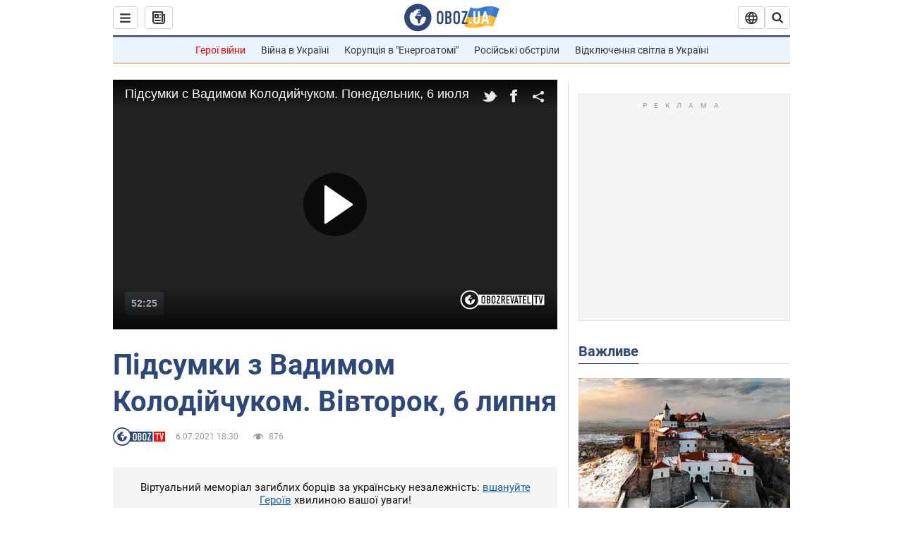

--- FILE ---
content_type: text/html; charset=utf-8
request_url: https://www.obozrevatel.com/player/2824003.htm?play=false&mute=false
body_size: 296
content:
<!DOCTYPE html><html><head><link rel="stylesheet" href="https://cdn.obozrevatel.com/news/libs/player/index.min.css"><link rel="canonical" href="https://www.obozrevatel.com/player/2824003.htm"></head><body><script>var settings = {"title":"Підсумки с Вадимом Колодийчуком. Понедельник, 6 июля","thumbnail_image":"https://player.obozrevatel.com/video/files/thumbnails/0/28/289/-1625580227-0.jpg","share_url":"https://news.obozrevatel.com/tv/pidsumki-s-vadimom-kolodijchukom-ponedelnik-6-iyulya.htm","embed_url":"https://www.obozrevatel.com/player/2824003.htm?play=false&mute=false","is_live":false,"duration":"3145440","next":{"url":"https://news.obozrevatel.com/tv/pdsmdny210702galimskiy-mp4.htm","title":"Дельту невозможно остановить, но вакцинированные защищены – Галимский"},"video":[{"format":"240p","filename":"https://player.obozrevatel.com/video/files/videos/0/28/289/240p.mp4","status":"success"}],"newsid":2824003};</script><script src="https://cdn.obozrevatel.com/news/libs/player/index.min.js"></script></body></html>

--- FILE ---
content_type: text/css
request_url: https://cdn.obozrevatel.com/news/libs/player/index.min.css
body_size: 5107
content:
html,body{height:100%}a,abbr,acronym,address,applet,article,aside,audio,b,big,blockquote,body,canvas,caption,center,cite,code,dd,del,details,dfn,div,dl,dt,em,embed,fieldset,figcaption,figure,footer,form,h1,h2,h3,h4,h5,h6,header,html,i,iframe,img,ins,kbd,label,legend,li,mark,menu,nav,object,ol,output,p,pre,q,ruby,s,samp,section,small,span,strike,strong,sub,summary,sup,table,tbody,td,tfoot,th,thead,time,tr,tt,u,ul,var,video{margin:0;padding:0;border:0;font-size:100%;font:inherit;vertical-align:baseline}article,aside,details,figcaption,figure,footer,header,menu,nav,section{display:block}body{line-height:1}ol,ul{list-style:none}blockquote,q{quotes:none}blockquote:after,blockquote:before,q:after,q:before{content:"";content:none}table{border-collapse:collapse;border-spacing:0}[hidden]{display:none!important}a{text-decoration:none}body{font:15px/1.4 Arial,Helvetica,sans-serif}*{-webkit-tap-highlight-color:transparent;-webkit-box-sizing:border-box;box-sizing:border-box;-webkit-user-select:none;-moz-user-select:none;-ms-user-select:none;user-select:none}.player-head{display:-webkit-box;display:-ms-flexbox;display:flex;-webkit-box-align:center;-ms-flex-align:center;-webkit-box-pack:justify;-ms-flex-pack:justify;justify-content:space-between;width:100%;padding:10px 17px;background:-webkit-gradient(linear,left bottom,left top,color-stop(0,transparent),to(rgba(0,0,0,.8)));background:linear-gradient(0deg,transparent,rgba(0,0,0,.8));position:absolute;top:0;left:0;z-index:2;overflow:hidden;align-items:center;visibility:hidden;opacity:0;-webkit-transition:visibility .5s,opacity .5s;transition:visibility .5s,opacity .5s}.player-head__wrap-title{max-height:4.3em;overflow:hidden}.player-head__title{font-size:18px;line-height:1.2;color:#fff;text-shadow:0 0 2px rgba(0,0,0,.5)}a.player-head__title:hover{text-decoration:underline}.player-head__box-shared{display:-webkit-box;display:-ms-flexbox;display:flex;-webkit-box-align:center;-ms-flex-align:center;align-items:center}.player-head__fb,.player-head__shared-html,.player-head__twitter{display:inline-block;width:20px;height:20px;margin-left:15px;text-align:center;font-size:20px;cursor:pointer}.player-head__fb svg,.player-head__shared-html svg,.player-head__twitter svg{fill:#fff;fill-opacity:.9}.player-head__fb svg:hover,.player-head__shared-html svg:hover,.player-head__twitter svg:hover{fill-opacity:1}.player-head__twitter svg{width:1.1em}.player-head__fb svg{width:.5em}.player-head__shared-html svg{width:.8em}.player__info{position:absolute;top:0;bottom:0;left:0;right:0;margin:auto;background:#000;z-index:5}.player__info-title{font-size:17px;color:#fff;position:absolute;top:50%;left:50%;-webkit-transform:translate(-50%,-50%);transform:translate(-50%,-50%);text-shadow:0 0 2px rgba(0,0,0,.5)}.player-volumebar__mute{--size:41px;position:relative;z-index:1;display:-webkit-box;display:-ms-flexbox;display:flex;-webkit-box-align:center;-ms-flex-align:center;align-items:center;-webkit-box-pack:center;-ms-flex-pack:center;justify-content:center;width:var(--size);height:var(--size);-webkit-filter:drop-shadow(0 0 1px rgba(0,0,0,.5));filter:drop-shadow(0 0 1px rgba(0,0,0,.5))}.player-volumebar__mute:before{content:"";display:block;position:absolute;-webkit-clip-path:polygon(50% 50%,50% 80%,25% 65%,10% 65%,10% 35%,25% 35%,50% 20%,50% 50%);clip-path:polygon(50% 50%,50% 80%,25% 65%,10% 65%,10% 35%,25% 35%,50% 20%,50% 50%);background:#fff;height:100%;width:100%}.player-volumebar__mute:after{content:"";display:block;-webkit-box-flex:0;-ms-flex:0 0 auto;flex:0 0 auto;color:#fff;margin-left:50%;width:50%;height:50%;background:url([data-uri]) no-repeat 50%;background-size:contain;margin-top:0}.player-volumebar__mute:hover{cursor:pointer}.player.player--muted .player-volumebar__mute{--size:41px;position:relative;z-index:1;display:-webkit-box;display:-ms-flexbox;display:flex;-webkit-box-align:center;-ms-flex-align:center;align-items:center;-webkit-box-pack:center;-ms-flex-pack:center;justify-content:center;width:var(--size);height:var(--size);-webkit-filter:drop-shadow(0 0 1px rgba(0,0,0,.5));filter:drop-shadow(0 0 1px rgba(0,0,0,.5))}.player.player--muted .player-volumebar__mute:before{content:"";display:block;position:absolute;-webkit-clip-path:polygon(50% 50%,50% 80%,25% 65%,10% 65%,10% 35%,25% 35%,50% 20%,50% 50%);clip-path:polygon(50% 50%,50% 80%,25% 65%,10% 65%,10% 35%,25% 35%,50% 20%,50% 50%);background:#fff;height:100%;width:100%}.player.player--muted .player-volumebar__mute:after{content:"";display:block;-webkit-box-flex:0;-ms-flex:0 0 auto;flex:0 0 auto;color:#fff;margin-left:50%;width:50%;height:50%;background:url([data-uri]) no-repeat 50%;background-size:contain;margin-top:0}.player.player--muted .player-volumebar__mute:hover{cursor:pointer}.player.player--muted .player-volumebar__mute{-webkit-box-flex:0;-ms-flex:0 0 auto;flex:0 0 auto}.player.player--muted .player-volumebar__track-level{background:rgba(0,0,0,.2)}.player-volumebar{-webkit-box-flex:1;-ms-flex:1 1 auto;flex:1 1 auto;background:transparent;-webkit-box-orient:vertical;-webkit-box-direction:normal;-ms-flex-flow:column nowrap;flex-flow:column nowrap;-webkit-box-align:center;-ms-flex-align:center;align-items:center;-webkit-box-pack:end;-ms-flex-pack:end;justify-content:flex-end;position:absolute;bottom:2px;left:80px}.player-volumebar,.player-volumebar:hover .player-volumebar__range{display:-webkit-box;display:-ms-flexbox;display:flex}.player-volumebar.player-volumebar--grabbed .player-volumebar__track{cursor:-webkit-grabbing;cursor:grabbing;background:hsla(0,0%,100%,.5)}.player-volumebar.player-volumebar--grabbed .player-volumebar__track-level{background:#06a1ea}.player-volumebar__range{display:none;height:70px;-webkit-box-flex:1;-ms-flex:1 1 auto;flex:1 1 auto;position:relative;-webkit-box-pack:center;-ms-flex-pack:center;justify-content:center;margin-top:10px;margin-bottom:25px}.player-volumebar__track-level{height:0;width:8px;position:absolute;border-radius:5px;pointer-events:none;background:rgba(6,161,234,.5);bottom:0}.player-volumebar__track{height:100%;width:8px;position:relative;overflow:hidden;border-radius:5px;cursor:pointer;background:hsla(0,0%,100%,.3)}.player-volumebar__track:hover{background:hsla(0,0%,100%,.5)}.player-volumebar__track:hover .player-volumebar__track-level{background:#06a1ea}.player-volumebar__thumb{position:absolute;display:block;-webkit-box-flex:0;-ms-flex:0 0 auto;flex:0 0 auto;width:12px;height:12px;margin-bottom:-6px;background:#fff;-webkit-box-shadow:0 0 0 1px rgba(0,0,0,.3);box-shadow:0 0 0 1px rgba(0,0,0,.3);border-radius:50%;cursor:pointer;-webkit-transition:-webkit-transform .15s linear;transition:-webkit-transform .15s linear;transition:transform .15s linear;transition:transform .15s linear,-webkit-transform .15s linear;z-index:1}.player-volumebar__thumb:hover{-webkit-box-shadow:0 0 0 1px rgba(0,0,0,.5);box-shadow:0 0 0 1px rgba(0,0,0,.5);-webkit-transform:scale(1.3);transform:scale(1.3)}.player-volumebar__thumb:hover~.player-volumebar__track{cursor:-webkit-grabbing;cursor:grabbing;background:hsla(0,0%,100%,.5)}.player-volumebar__thumb:hover~.player-volumebar__track .player-volumebar__track-level{background:#06a1ea}.player-volumebar__thumb:active{cursor:-webkit-grabbing;cursor:grabbing;-webkit-transform:scale(1.15);transform:scale(1.15)}.player-volumebar__mute{-webkit-box-flex:0;-ms-flex:0 0 auto;flex:0 0 auto}.player-seekbar{height:18px;-webkit-box-flex:1;-ms-flex:1 0 auto;flex:1 0 auto;margin:10px 0;position:absolute;bottom:35px;width:100%;background:transparent;display:-webkit-box;display:-ms-flexbox;display:flex;-webkit-box-orient:horizontal;-webkit-box-direction:normal;-ms-flex-flow:row nowrap;flex-flow:row nowrap;-webkit-box-align:center;-ms-flex-align:center;align-items:center;-webkit-box-pack:center;-ms-flex-pack:center;justify-content:center}.player-seekbar.player-seekbar--grabbed .player-seekbar__track{cursor:-webkit-grabbing;cursor:grabbing;background:hsla(0,0%,100%,.5)}.player-seekbar.player-seekbar--grabbed .player-seekbar__track-passed{background:#06a1ea}.player-seekbar.player-seekbar--readonly{pointer-events:none}.player-seekbar__time-current,.player-seekbar__time-duration{font-weight:700;font-size:20px;-webkit-box-flex:0;-ms-flex:0 0 auto;flex:0 0 auto;color:#fff;text-shadow:0 0 1px rgba(0,0,0,.3);text-align:center}.player-seekbar__time-duration{display:none}.player-seekbar__time-current{position:absolute;left:160px;bottom:-37px}.player-seekbar__time-seek{color:#fff;padding:0 5px;position:absolute;bottom:15px;border-radius:3px;background:rgba(0,0,0,.2);-webkit-filter:drop-shadow(0 0 2px rgba(0,0,0,.5));filter:drop-shadow(0 0 2px rgba(0,0,0,.5));-webkit-box-shadow:inset 0 0 0 1px #fff;box-shadow:inset 0 0 0 1px #fff;-webkit-user-select:none;-moz-user-select:none;-ms-user-select:none;user-select:none;pointer-events:none}.player-seekbar__time-seek:empty{display:none}.player-seekbar__range{width:calc(100% - 35px);-webkit-box-flex:0;-ms-flex:0 1 auto;flex:0 1 auto;position:relative;display:-webkit-box;display:-ms-flexbox;display:flex;-webkit-box-align:center;-ms-flex-align:center;align-items:center}.player-seekbar__track-passed{width:100%;height:8px;position:absolute;border-radius:5px;pointer-events:none;background:rgba(6,161,234,.5);left:-100%;margin-left:0}.player-seekbar__track{width:100%;height:8px;position:relative;overflow:hidden;border-radius:5px;cursor:pointer;background:hsla(0,0%,100%,.3)}.player-seekbar__track:hover{background:hsla(0,0%,100%,.5)}.player-seekbar__track:hover .player-seekbar__track-passed{background:#06a1ea}.player-seekbar__thumb{position:absolute;display:block;-webkit-box-flex:0;-ms-flex:0 0 auto;flex:0 0 auto;width:12px;height:12px;left:-6px;background:#fff;-webkit-box-shadow:0 0 0 1px rgba(0,0,0,.3);box-shadow:0 0 0 1px rgba(0,0,0,.3);border-radius:50%;cursor:pointer;-webkit-transition:-webkit-transform .15s linear;transition:-webkit-transform .15s linear;transition:transform .15s linear;transition:transform .15s linear,-webkit-transform .15s linear;z-index:1}.player-seekbar__thumb:hover{-webkit-box-shadow:0 0 0 1px rgba(0,0,0,.5);box-shadow:0 0 0 1px rgba(0,0,0,.5);-webkit-transform:scale(1.3);transform:scale(1.3)}.player-seekbar__thumb:hover~.player-seekbar__track{cursor:-webkit-grabbing;cursor:grabbing;background:hsla(0,0%,100%,.5)}.player-seekbar__thumb:hover~.player-seekbar__track .player-seekbar__track-passed{background:#06a1ea}.player-seekbar__thumb:active{cursor:-webkit-grabbing;cursor:grabbing;-webkit-transform:scale(1.15);transform:scale(1.15)}.player.player--pristine:hover .player__play-big{background:rgba(191,19,19,.9)}.player__pause,.player__play{display:none;width:26px;position:absolute;bottom:9px;left:15px;cursor:pointer}.player__play-big{display:none;width:90px;height:90px;-webkit-transform:translate(-50%,-50%);transform:translate(-50%,-50%);background:rgba(0,0,0,.7);border-radius:50%;position:absolute;top:50%;left:50%;z-index:3;cursor:pointer}.player__play-big:hover{background:rgba(191,19,19,.9)}.player__play-big svg{width:55px;position:absolute;top:50%;left:55%;-webkit-transform:translate(-50%,-50%);transform:translate(-50%,-50%)}.player__full-screen,.player__full-screen-exit{width:26px;position:absolute;bottom:9px;right:17px;cursor:pointer}.player__full-screen-exit{display:none}.player__HD{width:34px;position:absolute;bottom:5px;right:75px;opacity:.5;cursor:pointer}.player__HD:hover{opacity:1}.player__HD.disabled{opacity:.5!important;cursor:no-drop}.player.player--pristine .player__logo{right:18px;bottom:23px}.player__logo{width:120px;position:absolute;bottom:8px;right:147px;cursor:pointer}.player__embed{display:none;position:absolute;top:0;bottom:0;left:0;right:0;margin:auto;z-index:4;background:rgba(0,0,0,.7)}.player__embed-wrap{width:75%;font-size:20px;color:#fff;text-align:center;position:absolute;left:50%;top:50%;-webkit-transform:translate(-50%,-50%);transform:translate(-50%,-50%);text-shadow:0 0 2px rgba(0,0,0,.5)}.player__embed-close{position:absolute;right:0;top:-37px;cursor:pointer}.player__embed-close svg{width:15px;fill:#fff;fill-opacity:.9}.player__embed-close svg:hover{fill-opacity:1}.player__embed-box-shadow{width:100%;height:100%;overflow:hidden;position:relative}.player__embed-box-shadow:after{content:"";height:100%;-webkit-box-shadow:-17px 0 43px 26px #fff;box-shadow:-17px 0 43px 26px #fff;position:absolute;top:0;right:0;z-index:4}.player__embed-url{width:100%;height:35px;padding:2px 10px;border:none;border-radius:4px;background:#fff;font-size:16px;color:#000;text-shadow:none}.player__next{display:none;width:100%;height:100%;background:rgba(0,0,0,.8);color:#fff;position:absolute;top:0;left:0;z-index:1000}.player__next.active{display:block}.player__next-wrap{width:320px;position:absolute;top:50%;left:50%;-webkit-transform:translate(-50%,-50%);transform:translate(-50%,-50%)}.player__next-play{width:80px;height:80px;border:2px solid #fff;border-radius:50%;vertical-align:middle;position:relative;cursor:pointer;float:left}.player__next-play:hover{border-color:#bf1313}.player__next-play:before{content:"";display:inline-block;border:20px solid transparent;border-left:35px solid #fff;position:absolute;top:50%;left:50%;-webkit-transform:translate(-27%,-50%);transform:translate(-27%,-50%)}.player__next-content{width:220px;float:right;position:relative}.player__next-timer{font-size:14px}.player__next-timer:before{content:"\421\43B\435\434\443\44E\449\435\435   \432\438\434\435\43E   \447\435\440\435\437";display:inline-block;margin-right:6px;font-size:11px;color:#b9b9b9}.player__next-cancel{position:absolute;top:-6px;right:-30px;padding:8px 12px 10px;border-radius:20px;background:#333233;cursor:pointer;line-height:1}.player__next-cancel:hover{background:#292929}.player__next-title{display:inline-block;max-height:4.2em;margin-top:12px;font-size:14px;font-weight:700;line-height:1.4;vertical-align:middle;overflow:hidden}.player__next-repeat{display:inline-block;padding:8px 12px 8px 7px;margin-top:30px;border-radius:20px;background:#333233;cursor:pointer;font-size:14px}.player__next-repeat:hover{background:#292929}.player__next-repeat svg{display:inline-block;margin-right:12px;vertical-align:middle;width:24px}.player__loader{display:none;width:100px;position:absolute;top:50%;left:50%;-webkit-transform:translate(-50%,-50%);transform:translate(-50%,-50%);z-index:100}.player__loader-img{width:100%}.player__forward-backward{display:none;width:100%;height:100%;background:rgba(0,0,0,.5);position:absolute;top:0;left:0}.player__backward,.player__forward{width:55px;height:55px;position:absolute;top:50%;-webkit-transform:translate(-50%,-50%);transform:translate(-50%,-50%);cursor:pointer;opacity:.6}.player__backward:hover,.player__forward:hover{opacity:.9}.player__forward{right:calc(15% - 55px)}.player__backward{left:15%}.icon-views{display:none}.player{width:100%;height:100%;position:relative;background:#222;overflow: hidden;}.player.player--pristine .player__duration,.player.player--pristine .player__live,.player.player--pristine .player__play-big{display:block}.player.player--pristine .player__video{cursor:pointer}.player.player--pristine .player-seekbar,.player.player--pristine .player-volumebar,.player.player--pristine .player__full-screen,.player.player--pristine .player__full-screen-exit,.player.player--pristine .player__HD,.player.player--pristine .player__pause,.player.player--pristine .player__play{visibility:hidden!important}.player.player--dirty .player__live{font-size:18px;padding:0;background:none;left:160px;bottom:9px}.player.player--playlist .player__pause,.player.player--playlist .player__play{width:55px;height:55px;position:absolute;left:50%;top:50%;-webkit-transform:translate(-50%,-50%);transform:translate(-50%,-50%);opacity:.6}.player.player--playlist .player__pause:hover,.player.player--playlist .player__play:hover{opacity:.9}.player.player--playlist .player__full-screen,.player.player--playlist .player__full-screen-exit,.player.player--playlist .player__HD,.player.player--playlist .player__logo{display:none}.player.player--playlist .player-volumebar{left:16px}.player.player--playlist .player-seekbar__time-current{left:75px}.player.player--playlist.player--paused .player__pause,.player.player--playlist.player--paused .player__play,.player.player--playlist.player--played .player__pause,.player.player--playlist.player--played .player__play{display:none}.player.player--playlist.player--paused .player__forward-backward,.player.player--playlist.player--paused .player__play,.player.player--playlist.player--user-active .player__forward-backward{display:block}.player.player--playlist.player--user-active.player--played .player__play{display:none}.player.player--playlist.player--user-active.player--paused .player__play,.player.player--playlist.player--user-active.player--played .player__pause{display:block}.player.player--playlist.player--user-active.player--paused .player__pause{display:none}.player.player--loading .player__loader{display:block}.player.player--next-video .player-head,.player.player--user-active .player-head,.player.player--user-active .player__controlbar,.player.player--user-active .player__live{visibility:visible;opacity:1}.player.player--next-video .player__controlbar{visibility:hidden!important;opacity:0!important}.player.player--next-video .player__next{display:block}.player.player--played .player__play{display:none}.player.player--played .player__pause{display:block}.player.player--paused .player-head,.player.player--paused .player__controlbar,.player.player--paused .player__live{visibility:visible;opacity:1}.player.player--paused .player__play{display:block}.player.player--paused .player__pause{display:none}.player.player--full-screen{width:100%;height:100%}.player.player--full-screen .player__full-screen{display:none}.player.player--full-screen .player__full-screen-exit{display:block}.player.player--HD .player__HD{opacity:1}.player.player--no-HD .player__HD{opacity:.5;cursor:no-drop}.player.player--embed .player__embed{display:block}.player__ads-container,.player__content,.player__controlbar{width:100%;height:100%;position:absolute;top:0;left:0}.player__controlbar{height:62px;bottom:0;top:auto;background:-webkit-gradient(linear,left top,left bottom,color-stop(0,transparent),to(rgba(0,0,0,.8)));background:linear-gradient(180deg,transparent,rgba(0,0,0,.8));visibility:hidden;opacity:0;-webkit-transition:visibility .5s,opacity .5s;transition:visibility .5s,opacity .5s}.player__ads-overlay{width:100%;height:100%;position:absolute;top:0;left:0;z-index:10;cursor:pointer}.player__ads-container{display:none}.player__video{width:100%;height:100%;overflow:hidden}.player__duration,.player__live{font-size:14px;font-weight:700;padding:7px 9px;background:#353638;border-radius:2px;text-shadow:0 0 2px rgba(0,0,0,.5);color:#fff;position:absolute;left:17px;bottom:20px}.player__duration{display:none}.player__live{visibility:hidden;opacity:0;-webkit-transition:visibility .5s,opacity .5s;transition:visibility .5s,opacity .5s}@media (max-width:500px){.player__play-big{width:60px;height:60px}.player__play-big svg{width:35px}.player.player--dirty .player__live{left:130px}.player.player--dirty .player__logo{display:none}.player.player--playlist .player__backward,.player.player--playlist .player__forward,.player.player--playlist .player__pause,.player.player--playlist .player__play{width:35px;height:35px}.player.player--playlist .player__forward{right:calc(15% - 35px)}.player.player--playlist .player-volumebar{left:16px}.player.player--playlist .player-seekbar__time-current{left:75px}.player-volumebar{left:67px}.player-volumebar__range{height:60px}.player-seekbar__time-current{left:130px}.player__HD{right:70px}.player__loader{width:50px}}.gdprManagerMessage{width:100vw;max-height:100vh;background:#eaeaea;padding:20px 10px 0;position:fixed;bottom:0;left:0;z-index:1000;overflow:auto}.gdprManagerMessage,.gdprManagerMessage_wrap{display:-webkit-box;display:-ms-flexbox;display:flex;-webkit-box-pack:center;-ms-flex-pack:center;justify-content:center}.gdprManagerMessage_wrap{max-width:1000px;-ms-flex-wrap:wrap;flex-wrap:wrap}.gdprManagerMessage_text{width:100%;font-size:12px}.gdprManagerMessage_text h3{font-size:22px;margin-bottom:10px;font-weight:700}.gdprManagerMessage_text p{margin-bottom:20px}.gdprManagerMessage_actions{width:1000%;max-width:600px;text-align:center}.gdprManagerMessage_wrapButtons{display:-webkit-box;display:-ms-flexbox;display:flex;-webkit-box-pack:justify;-ms-flex-pack:justify;justify-content:space-between;margin-bottom:20px}.gdprManagerMessage_agreeWithAll,.gdprManagerMessage_disagreeWithAll,.gdprManagerMessage_open,.gdprManagerMessage_save,.gdprManagerMessage_showDetails{width:234px;height:56px;background:#003865;font-weight:700;font-size:22px;color:#fff;line-height:26px;text-align:center}.gdprManagerMessage_disagreeWithAll,.gdprManagerMessage_save,.gdprManagerMessage_showDetails{background:#f5f5f5;color:#585858}.gdprManagerMessage_open{margin:20px 0}.gdprManagerMessage_link{display:inline-block;margin-bottom:10px}.gdprManagerMessage_toggleDetails{text-decoration:underline}.gdprManagerMessage_toggleDetails:hover{text-decoration:none}.gdprManagerMessage_details_item{display:-webkit-box;display:-ms-flexbox;display:flex;margin-bottom:20px;font-size:12px;text-align:left;-webkit-box-pack:justify;-ms-flex-pack:justify;justify-content:space-between}.gdprManagerMessage_details_group{max-width:30%;font-weight:700}.gdprManagerMessage_details_descr{width:70%}.gdprManagerMessage_wrapSwitchers{display:-webkit-box;display:-ms-flexbox;display:flex}.gdprManagerMessage_switch{display:block;width:36px;height:19px;margin-top:6px;border:1px solid #fff;border-radius:10px;opacity:.8;position:relative;overflow:hidden}.gdprManagerMessage_switch_input{position:absolute;overflow:hidden;clip:rect(0 0 0 0);height:1px;width:1px;margin:-1px;padding:0;border:0}.gdprManagerMessage_switch_bg{width:100%;height:100%;position:absolute;top:0;left:0;background:#ccc}.gdprManagerMessage_switch_btn{width:15px;height:15px;border-radius:50%;background:#fff;margin:1px;-webkit-transform:translateX(0);transform:translateX(0);-webkit-transition-duration:.3s;transition-duration:.3s;position:relative;z-index:2}.gdprManagerMessage_agreeWithAnalytics,.gdprManagerMessage_agreeWithFunctional,.gdprManagerMessage_agreeWithMarketing,.gdprManagerMessage_agreeWithNecessary{display:-webkit-box;display:-ms-flexbox;display:flex;width:25%;padding-bottom:15px;-ms-flex-wrap:wrap;flex-wrap:wrap;-webkit-box-pack:center;-ms-flex-pack:center;justify-content:center;border:1px solid #222;border-bottom:none;cursor:pointer}.gdprManagerMessage_agreeWithAnalytics+[class*=gdprManagerMessage_agreeWith],.gdprManagerMessage_agreeWithFunctional+[class*=gdprManagerMessage_agreeWith],.gdprManagerMessage_agreeWithMarketing+[class*=gdprManagerMessage_agreeWith],.gdprManagerMessage_agreeWithNecessary+[class*=gdprManagerMessage_agreeWith]{border-left:none}.gdprManagerMessage_agreeWithAnalytics.\--active .gdprManagerMessage_switch_btn,.gdprManagerMessage_agreeWithFunctional.\--active .gdprManagerMessage_switch_btn,.gdprManagerMessage_agreeWithMarketing.\--active .gdprManagerMessage_switch_btn,.gdprManagerMessage_agreeWithNecessary.\--active .gdprManagerMessage_switch_btn{-webkit-transform:translate(17px);transform:translate(17px)}.gdprManagerMessage_agreeWithAnalytics.\--active .gdprManagerMessage_switch_bg,.gdprManagerMessage_agreeWithFunctional.\--active .gdprManagerMessage_switch_bg,.gdprManagerMessage_agreeWithMarketing.\--active .gdprManagerMessage_switch_bg,.gdprManagerMessage_agreeWithNecessary.\--active .gdprManagerMessage_switch_bg{background:#01a501}.gdprManagerMessage_agreeWithAnalytics .gdprManagerMessage_switch:hover,.gdprManagerMessage_agreeWithFunctional .gdprManagerMessage_switch:hover,.gdprManagerMessage_agreeWithMarketing .gdprManagerMessage_switch:hover,.gdprManagerMessage_agreeWithNecessary .gdprManagerMessage_switch:hover{opacity:1}.gdprManagerMessage_agreeWithNecessary{cursor:default}.gdprManagerMessage_agreeWithNecessary .gdprManagerMessage_switch{opacity:.4;cursor:default}.gdprManagerMessage_agreeWithNecessary .gdprManagerMessage_switch:hover{opacity:.4}.gdprManagerMessage_agreeWith{width:100%}@media (max-width:1000px){.gdprManagerMessage_text h3{margin-bottom:15px}.gdprManagerMessage_wrapSwitchers{-ms-flex-wrap:wrap;flex-wrap:wrap}.gdprManagerMessage_agreeWithAll,.gdprManagerMessage_disagreeWithAll,.gdprManagerMessage_save,.gdprManagerMessage_showDetails{width:130px;font-size:16px}.gdprManagerMessage_details_item{-ms-flex-wrap:wrap;flex-wrap:wrap}.gdprManagerMessage_details_descr{width:100%}.gdprManagerMessage_agreeWithAnalytics,.gdprManagerMessage_agreeWithFunctional,.gdprManagerMessage_agreeWithMarketing,.gdprManagerMessage_agreeWithNecessary{width:50%;border:1px solid #222}.gdprManagerMessage_agreeWithAnalytics+[class*=gdprManagerMessage_agreeWith],.gdprManagerMessage_agreeWithFunctional+[class*=gdprManagerMessage_agreeWith],.gdprManagerMessage_agreeWithMarketing+[class*=gdprManagerMessage_agreeWith],.gdprManagerMessage_agreeWithNecessary+[class*=gdprManagerMessage_agreeWith]{border:1px solid #222}}


--- FILE ---
content_type: image/svg+xml
request_url: https://cdn.obozrevatel.com/core/img/icons/logo/oboz-tv-brand.svg
body_size: 2210
content:
<svg width="340" height="120" viewBox="0 0 340 120" fill="none" xmlns="http://www.w3.org/2000/svg">
<path d="M258 28.1633H110.752C100.105 11.2653 81.3812 0 59.9651 0C26.8007 0 0 26.8163 0 60C0 93.1837 26.8007 120 59.9651 120C80.8917 120 99.2483 109.347 110.018 93.0612H258V28.1633Z" fill="#2D4878"/>
<path d="M340 28H266V93H340V28Z" fill="#FF0000"/>
<path d="M60 8C31.2891 8 8 31.3846 8 60.0615C8 88.7385 31.2891 112 60 112C88.7109 112 112 88.7385 112 60.0615C112 31.3846 88.7109 8 60 8ZM91.0521 61.4154C90.1896 77.9077 76.6351 90.9538 59.8768 90.9538C42.6256 90.9538 28.7014 77.0462 28.7014 59.8154C28.7014 53.0462 30.7962 46.7692 34.4929 41.7231C36.0948 39.5077 38.3128 39.2615 38.9289 39.3846C38.9289 39.3846 39.1754 39.8769 39.545 40.7385C39.9147 41.6 40.4076 42.0923 41.0237 42.0923C41.8863 42.0923 42.6256 41.2308 43.3649 39.5077C44.2275 37.2923 45.3365 35.8154 46.3223 34.9538C47.4313 34.0923 48.4171 33.4769 49.5261 33.1077C49.8957 32.9846 50.2654 32.9846 50.6351 32.8615C51.128 32.7385 51.4976 32.4923 51.4976 32.2462C51.4976 31.6308 51.2512 31.1385 50.6351 30.6462C53.2227 29.5385 56.5498 28.9231 60.6161 28.9231C64.1896 28.9231 66.1611 29.4154 66.1611 29.4154C68.872 30.1538 70.9668 31.3846 70.7204 32.2462C70.5972 33.1077 69.3649 33.6 68.0095 33.3538C66.654 33.1077 64.3128 34.2154 62.8341 35.5692C61.3554 36.9231 60.3697 38.6462 60.6161 39.2615C60.8626 39.8769 61.4787 40.6154 61.7251 40.6154C62.0948 40.7385 62.4645 41.1077 62.7109 41.4769C62.9573 41.8462 63.4502 41.9692 63.6967 41.7231C64.0663 41.4769 64.3128 40.8615 64.1896 40.1231C64.1896 39.5077 64.8057 38.4 65.6682 37.7846C66.5308 37.1692 67.1469 37.5385 67.1469 38.6462C67.1469 39.7538 66.654 41.2308 66.0379 41.8462C65.545 42.5846 64.0663 43.5692 62.8341 44.0615C61.6019 44.5538 57.782 43.9385 56.7962 45.2923C56.1801 46.1538 58.1517 47.0154 56.9194 47.6308C56.1801 48 55.3175 47.6308 54.9479 48.3692C54.5782 49.1077 54.3318 50.4615 54.9479 50.9538C55.6872 51.6923 57.9052 50.7077 58.0284 49.8462C58.1517 48.8615 59.0142 48.8615 59.6303 48.9846C60.2464 49.1077 61.109 48.8615 61.4787 48.4923C61.8483 48.1231 62.7109 48.1231 63.2038 48.4923C63.6967 48.8615 64.436 49.7231 64.5592 50.4615C64.8057 51.0769 64.9289 51.5692 64.0663 52.0615C63.6967 52.3077 63.8199 52.6769 64.1896 52.8C64.5592 53.0462 65.6682 52.9231 66.0379 52.6769C66.4076 52.4308 66.654 51.6923 66.7772 51.3231C66.9005 50.9538 67.5166 51.2 67.8863 51.0769C68.2559 50.8308 68.0095 50.7077 67.5166 49.9692C66.9005 49.2308 65.7915 48.9846 65.6682 47.6308C65.545 47.1385 66.7772 47.0154 68.0095 47.0154C69.1185 47.0154 70.3507 48.2462 70.5972 49.7231C70.8436 51.2 71.4597 52.3077 71.9526 52.3077C72.4455 52.3077 72.4455 54.7692 71.5829 55.0154C70.7204 55.2615 68.7488 55.3846 67.1469 54.8923C64.3128 54.1539 60.9858 53.4154 60 53.2923C58.891 53.1692 58.0284 52.3077 57.1659 52.1846C55.4408 51.9385 53.346 53.7846 53.346 53.7846C51.128 54.5231 49.6493 56.1231 49.2796 57.6C49.0332 58.9538 49.1564 60.9231 49.5261 61.9077C49.8957 62.8923 51.6208 64 53.2227 64.3692C54.8246 64.7385 57.2891 66.7077 58.7678 68.8C59.8768 73.2308 60.3697 76.9231 60.3697 76.9231C60.7393 79.7539 61.6019 82.4615 62.4644 83.0769C63.327 83.6923 67.0237 82.8308 68.2559 80.3692C69.6114 77.9077 69.1185 71.1385 69.4882 69.9077C69.8578 68.6769 73.5545 65.8462 73.8009 64.6154C74.0474 63.5077 73.5545 61.9077 73.5545 61.9077C72.4455 59.3231 71.7062 57.1077 71.9526 56.9846C72.1991 56.8615 72.9384 57.9692 73.5545 59.5692C74.1706 61.0462 75.7725 62.0308 76.8815 61.5385C78.1137 61.0462 78.237 59.3231 77.3744 57.4769C80.2085 57.2308 83.0427 57.2308 85.5071 57.4769C87.9716 57.7231 90.0663 58.7077 90.5592 59.2C91.0521 60.4308 91.0521 61.4154 91.0521 61.4154Z" fill="white"/>
<path d="M130 49.5918C130 45.9184 130.245 42.3673 133.671 39.1837C135.752 37.2245 138.689 36 142.238 36C145.909 36 148.724 37.2245 150.804 39.1837C154.108 42.3673 154.476 45.9184 154.476 49.5918V72.7347C154.476 76.4082 154.231 79.9592 150.804 83.1429C148.724 85.102 145.787 86.3265 142.238 86.3265C138.566 86.3265 135.752 85.102 133.671 83.1429C130.367 79.9592 130 76.4082 130 72.7347V49.5918ZM147.378 48.6122C147.378 47.1429 147.255 45.6735 145.909 44.3265C145.175 43.5918 143.829 42.9796 142.115 42.9796C140.402 42.9796 139.056 43.5918 138.322 44.3265C136.976 45.6735 136.853 47.1429 136.853 48.6122V73.9592C136.853 75.4286 136.976 76.898 138.322 78.2449C139.056 78.9796 140.402 79.5918 142.115 79.5918C143.829 79.5918 145.175 78.9796 145.909 78.2449C147.255 76.898 147.378 75.4286 147.378 73.9592V48.6122Z" fill="white"/>
<path d="M171.975 36.731C174.055 36.731 178.094 36.9759 181.153 39.0575C185.559 42.2412 185.681 47.384 185.681 50.3228C185.681 53.5065 185.436 55.833 183.601 57.9146C182.744 59.0167 181.643 59.7514 180.908 60.1187C182.744 60.9759 183.601 62.2003 184.212 63.1799C185.559 65.6289 185.559 66.9759 185.559 69.3024V72.9759C185.559 75.0575 185.559 80.0779 181.398 83.1391C179.807 84.3636 177.237 85.4657 173.076 85.4657H162.429V36.731H171.975ZM169.527 57.0575H172.831C175.156 57.0575 176.625 56.0779 177.359 55.2208C178.216 54.2412 178.705 52.5269 178.705 51.0575V47.9963C178.705 46.7718 178.094 45.4248 177.359 44.6901C176.503 43.833 175.156 43.0983 172.831 43.0983H169.527V57.0575ZM169.527 79.4657H172.709C173.81 79.4657 176.013 79.3432 177.482 77.2616C178.705 75.6697 178.705 73.0983 178.705 72.2412V69.9146C178.705 67.5881 178.338 65.8738 176.87 64.5269C175.768 63.6697 174.667 63.3024 173.198 63.3024H169.649V79.4657H169.527Z" fill="white"/>
<path d="M193.024 49.5918C193.024 45.9184 193.269 42.3673 196.696 39.1837C198.776 37.2245 201.713 36 205.262 36C208.933 36 211.748 37.2245 213.828 39.1837C217.133 42.3673 217.5 45.9184 217.5 49.5918V72.7347C217.5 76.4082 217.255 79.9592 213.828 83.1429C211.748 85.102 208.811 86.3265 205.262 86.3265C201.591 86.3265 198.776 85.102 196.696 83.1429C193.391 79.9592 193.024 76.4082 193.024 72.7347V49.5918ZM210.524 48.6122C210.524 47.1429 210.402 45.6735 209.056 44.3265C208.321 43.5918 206.975 42.9796 205.262 42.9796C203.549 42.9796 202.203 43.5918 201.468 44.3265C200.122 45.6735 200 47.1429 200 48.6122V73.9592C200 75.4286 200.122 76.898 201.468 78.2449C202.203 78.9796 203.549 79.5918 205.262 79.5918C206.975 79.5918 208.321 78.9796 209.056 78.2449C210.402 76.898 210.524 75.4286 210.524 73.9592V48.6122Z" fill="white"/>
<path d="M246.504 36.731V42.1187L231.819 79.3432H246.137V85.7105H224.476V79.5881L238.794 43.0983H225.455V36.731H246.504Z" fill="white"/>
<path d="M300.476 36.731V43.421H291.76V85.7119H284.716V43.421H276V36.731H300.476Z" fill="white"/>
<path d="M319.102 85.7119H312.893L302.506 36.731H310.147L315.759 70.5397H315.998L321.848 36.731H329.251L319.102 85.7119Z" fill="white"/>
</svg>


--- FILE ---
content_type: application/javascript
request_url: https://cdn.obozrevatel.com/news/libs/player/index.min.js
body_size: 55223
content:
/******/ (function(modules) { // webpackBootstrap
/******/ 	// The module cache
/******/ 	var installedModules = {};
/******/
/******/ 	// The require function
/******/ 	function __webpack_require__(moduleId) {
/******/
/******/ 		// Check if module is in cache
/******/ 		if(installedModules[moduleId]) {
/******/ 			return installedModules[moduleId].exports;
/******/ 		}
/******/ 		// Create a new module (and put it into the cache)
/******/ 		var module = installedModules[moduleId] = {
/******/ 			i: moduleId,
/******/ 			l: false,
/******/ 			exports: {}
/******/ 		};
/******/
/******/ 		// Execute the module function
/******/ 		modules[moduleId].call(module.exports, module, module.exports, __webpack_require__);
/******/
/******/ 		// Flag the module as loaded
/******/ 		module.l = true;
/******/
/******/ 		// Return the exports of the module
/******/ 		return module.exports;
/******/ 	}
/******/
/******/
/******/ 	// expose the modules object (__webpack_modules__)
/******/ 	__webpack_require__.m = modules;
/******/
/******/ 	// expose the module cache
/******/ 	__webpack_require__.c = installedModules;
/******/
/******/ 	// define getter function for harmony exports
/******/ 	__webpack_require__.d = function(exports, name, getter) {
/******/ 		if(!__webpack_require__.o(exports, name)) {
/******/ 			Object.defineProperty(exports, name, { enumerable: true, get: getter });
/******/ 		}
/******/ 	};
/******/
/******/ 	// define __esModule on exports
/******/ 	__webpack_require__.r = function(exports) {
/******/ 		if(typeof Symbol !== 'undefined' && Symbol.toStringTag) {
/******/ 			Object.defineProperty(exports, Symbol.toStringTag, { value: 'Module' });
/******/ 		}
/******/ 		Object.defineProperty(exports, '__esModule', { value: true });
/******/ 	};
/******/
/******/ 	// create a fake namespace object
/******/ 	// mode & 1: value is a module id, require it
/******/ 	// mode & 2: merge all properties of value into the ns
/******/ 	// mode & 4: return value when already ns object
/******/ 	// mode & 8|1: behave like require
/******/ 	__webpack_require__.t = function(value, mode) {
/******/ 		if(mode & 1) value = __webpack_require__(value);
/******/ 		if(mode & 8) return value;
/******/ 		if((mode & 4) && typeof value === 'object' && value && value.__esModule) return value;
/******/ 		var ns = Object.create(null);
/******/ 		__webpack_require__.r(ns);
/******/ 		Object.defineProperty(ns, 'default', { enumerable: true, value: value });
/******/ 		if(mode & 2 && typeof value != 'string') for(var key in value) __webpack_require__.d(ns, key, function(key) { return value[key]; }.bind(null, key));
/******/ 		return ns;
/******/ 	};
/******/
/******/ 	// getDefaultExport function for compatibility with non-harmony modules
/******/ 	__webpack_require__.n = function(module) {
/******/ 		var getter = module && module.__esModule ?
/******/ 			function getDefault() { return module['default']; } :
/******/ 			function getModuleExports() { return module; };
/******/ 		__webpack_require__.d(getter, 'a', getter);
/******/ 		return getter;
/******/ 	};
/******/
/******/ 	// Object.prototype.hasOwnProperty.call
/******/ 	__webpack_require__.o = function(object, property) { return Object.prototype.hasOwnProperty.call(object, property); };
/******/
/******/ 	// __webpack_public_path__
/******/ 	__webpack_require__.p = "/Obozrevatel.News/Obozrevatel.News.WebSite/wwwroot/assets/player.new/";
/******/
/******/
/******/ 	// Load entry module and return exports
/******/ 	return __webpack_require__(__webpack_require__.s = 158);
/******/ })
/************************************************************************/
/******/ ([
/* 0 */
/***/ (function(module, exports, __webpack_require__) {

var freeGlobal = __webpack_require__(32);

/** Detect free variable `self`. */
var freeSelf = typeof self == 'object' && self && self.Object === Object && self;

/** Used as a reference to the global object. */
var root = freeGlobal || freeSelf || Function('return this')();

module.exports = root;


/***/ }),
/* 1 */
/***/ (function(module, exports) {

/**
 * Checks if `value` is the
 * [language type](http://www.ecma-international.org/ecma-262/7.0/#sec-ecmascript-language-types)
 * of `Object`. (e.g. arrays, functions, objects, regexes, `new Number(0)`, and `new String('')`)
 *
 * @static
 * @memberOf _
 * @since 0.1.0
 * @category Lang
 * @param {*} value The value to check.
 * @returns {boolean} Returns `true` if `value` is an object, else `false`.
 * @example
 *
 * _.isObject({});
 * // => true
 *
 * _.isObject([1, 2, 3]);
 * // => true
 *
 * _.isObject(_.noop);
 * // => true
 *
 * _.isObject(null);
 * // => false
 */
function isObject(value) {
  var type = typeof value;
  return value != null && (type == 'object' || type == 'function');
}

module.exports = isObject;


/***/ }),
/* 2 */
/***/ (function(module, exports) {

/**
 * Checks if `value` is classified as an `Array` object.
 *
 * @static
 * @memberOf _
 * @since 0.1.0
 * @category Lang
 * @param {*} value The value to check.
 * @returns {boolean} Returns `true` if `value` is an array, else `false`.
 * @example
 *
 * _.isArray([1, 2, 3]);
 * // => true
 *
 * _.isArray(document.body.children);
 * // => false
 *
 * _.isArray('abc');
 * // => false
 *
 * _.isArray(_.noop);
 * // => false
 */
var isArray = Array.isArray;

module.exports = isArray;


/***/ }),
/* 3 */
/***/ (function(module, exports, __webpack_require__) {

var baseIsNative = __webpack_require__(63),
    getValue = __webpack_require__(69);

/**
 * Gets the native function at `key` of `object`.
 *
 * @private
 * @param {Object} object The object to query.
 * @param {string} key The key of the method to get.
 * @returns {*} Returns the function if it's native, else `undefined`.
 */
function getNative(object, key) {
  var value = getValue(object, key);
  return baseIsNative(value) ? value : undefined;
}

module.exports = getNative;


/***/ }),
/* 4 */
/***/ (function(module, exports) {

/**
 * Checks if `value` is object-like. A value is object-like if it's not `null`
 * and has a `typeof` result of "object".
 *
 * @static
 * @memberOf _
 * @since 4.0.0
 * @category Lang
 * @param {*} value The value to check.
 * @returns {boolean} Returns `true` if `value` is object-like, else `false`.
 * @example
 *
 * _.isObjectLike({});
 * // => true
 *
 * _.isObjectLike([1, 2, 3]);
 * // => true
 *
 * _.isObjectLike(_.noop);
 * // => false
 *
 * _.isObjectLike(null);
 * // => false
 */
function isObjectLike(value) {
  return value != null && typeof value == 'object';
}

module.exports = isObjectLike;


/***/ }),
/* 5 */
/***/ (function(module, exports, __webpack_require__) {

var Symbol = __webpack_require__(11),
    getRawTag = __webpack_require__(65),
    objectToString = __webpack_require__(66);

/** `Object#toString` result references. */
var nullTag = '[object Null]',
    undefinedTag = '[object Undefined]';

/** Built-in value references. */
var symToStringTag = Symbol ? Symbol.toStringTag : undefined;

/**
 * The base implementation of `getTag` without fallbacks for buggy environments.
 *
 * @private
 * @param {*} value The value to query.
 * @returns {string} Returns the `toStringTag`.
 */
function baseGetTag(value) {
  if (value == null) {
    return value === undefined ? undefinedTag : nullTag;
  }
  return (symToStringTag && symToStringTag in Object(value))
    ? getRawTag(value)
    : objectToString(value);
}

module.exports = baseGetTag;


/***/ }),
/* 6 */
/***/ (function(module, exports, __webpack_require__) {

var __WEBPACK_AMD_DEFINE_FACTORY__, __WEBPACK_AMD_DEFINE_RESULT__;/*!
 * JavaScript Cookie v2.1.4
 * https://github.com/js-cookie/js-cookie
 *
 * Copyright 2006, 2015 Klaus Hartl & Fagner Brack
 * Released under the MIT license
 */
;(function (factory) {
	var registeredInModuleLoader = false;
	if (true) {
		!(__WEBPACK_AMD_DEFINE_FACTORY__ = (factory),
				__WEBPACK_AMD_DEFINE_RESULT__ = (typeof __WEBPACK_AMD_DEFINE_FACTORY__ === 'function' ?
				(__WEBPACK_AMD_DEFINE_FACTORY__.call(exports, __webpack_require__, exports, module)) :
				__WEBPACK_AMD_DEFINE_FACTORY__),
				__WEBPACK_AMD_DEFINE_RESULT__ !== undefined && (module.exports = __WEBPACK_AMD_DEFINE_RESULT__));
		registeredInModuleLoader = true;
	}
	if (true) {
		module.exports = factory();
		registeredInModuleLoader = true;
	}
	if (!registeredInModuleLoader) {
		var OldCookies = window.Cookies;
		var api = window.Cookies = factory();
		api.noConflict = function () {
			window.Cookies = OldCookies;
			return api;
		};
	}
}(function () {
	function extend () {
		var i = 0;
		var result = {};
		for (; i < arguments.length; i++) {
			var attributes = arguments[ i ];
			for (var key in attributes) {
				result[key] = attributes[key];
			}
		}
		return result;
	}

	function init (converter) {
		function api (key, value, attributes) {
			var result;
			if (typeof document === 'undefined') {
				return;
			}

			// Write

			if (arguments.length > 1) {
				attributes = extend({
					path: '/'
				}, api.defaults, attributes);

				if (typeof attributes.expires === 'number') {
					var expires = new Date();
					expires.setMilliseconds(expires.getMilliseconds() + attributes.expires * 864e+5);
					attributes.expires = expires;
				}

				// We're using "expires" because "max-age" is not supported by IE
				attributes.expires = attributes.expires ? attributes.expires.toUTCString() : '';

				try {
					result = JSON.stringify(value);
					if (/^[\{\[]/.test(result)) {
						value = result;
					}
				} catch (e) {}

				if (!converter.write) {
					value = encodeURIComponent(String(value))
						.replace(/%(23|24|26|2B|3A|3C|3E|3D|2F|3F|40|5B|5D|5E|60|7B|7D|7C)/g, decodeURIComponent);
				} else {
					value = converter.write(value, key);
				}

				key = encodeURIComponent(String(key));
				key = key.replace(/%(23|24|26|2B|5E|60|7C)/g, decodeURIComponent);
				key = key.replace(/[\(\)]/g, escape);

				var stringifiedAttributes = '';

				for (var attributeName in attributes) {
					if (!attributes[attributeName]) {
						continue;
					}
					stringifiedAttributes += '; ' + attributeName;
					if (attributes[attributeName] === true) {
						continue;
					}
					stringifiedAttributes += '=' + attributes[attributeName];
				}
				return (document.cookie = key + '=' + value + stringifiedAttributes);
			}

			// Read

			if (!key) {
				result = {};
			}

			// To prevent the for loop in the first place assign an empty array
			// in case there are no cookies at all. Also prevents odd result when
			// calling "get()"
			var cookies = document.cookie ? document.cookie.split('; ') : [];
			var rdecode = /(%[0-9A-Z]{2})+/g;
			var i = 0;

			for (; i < cookies.length; i++) {
				var parts = cookies[i].split('=');
				var cookie = parts.slice(1).join('=');

				if (cookie.charAt(0) === '"') {
					cookie = cookie.slice(1, -1);
				}

				try {
					var name = parts[0].replace(rdecode, decodeURIComponent);
					cookie = converter.read ?
						converter.read(cookie, name) : converter(cookie, name) ||
						cookie.replace(rdecode, decodeURIComponent);

					if (this.json) {
						try {
							cookie = JSON.parse(cookie);
						} catch (e) {}
					}

					if (key === name) {
						result = cookie;
						break;
					}

					if (!key) {
						result[name] = cookie;
					}
				} catch (e) {}
			}

			return result;
		}

		api.set = api;
		api.get = function (key) {
			return api.call(api, key);
		};
		api.getJSON = function () {
			return api.apply({
				json: true
			}, [].slice.call(arguments));
		};
		api.defaults = {};

		api.remove = function (key, attributes) {
			api(key, '', extend(attributes, {
				expires: -1
			}));
		};

		api.withConverter = init;

		return api;
	}

	return init(function () {});
}));


/***/ }),
/* 7 */
/***/ (function(module, exports) {

/**
 * Performs a
 * [`SameValueZero`](http://ecma-international.org/ecma-262/7.0/#sec-samevaluezero)
 * comparison between two values to determine if they are equivalent.
 *
 * @static
 * @memberOf _
 * @since 4.0.0
 * @category Lang
 * @param {*} value The value to compare.
 * @param {*} other The other value to compare.
 * @returns {boolean} Returns `true` if the values are equivalent, else `false`.
 * @example
 *
 * var object = { 'a': 1 };
 * var other = { 'a': 1 };
 *
 * _.eq(object, object);
 * // => true
 *
 * _.eq(object, other);
 * // => false
 *
 * _.eq('a', 'a');
 * // => true
 *
 * _.eq('a', Object('a'));
 * // => false
 *
 * _.eq(NaN, NaN);
 * // => true
 */
function eq(value, other) {
  return value === other || (value !== value && other !== other);
}

module.exports = eq;


/***/ }),
/* 8 */
/***/ (function(module, exports, __webpack_require__) {

var isFunction = __webpack_require__(18),
    isLength = __webpack_require__(26);

/**
 * Checks if `value` is array-like. A value is considered array-like if it's
 * not a function and has a `value.length` that's an integer greater than or
 * equal to `0` and less than or equal to `Number.MAX_SAFE_INTEGER`.
 *
 * @static
 * @memberOf _
 * @since 4.0.0
 * @category Lang
 * @param {*} value The value to check.
 * @returns {boolean} Returns `true` if `value` is array-like, else `false`.
 * @example
 *
 * _.isArrayLike([1, 2, 3]);
 * // => true
 *
 * _.isArrayLike(document.body.children);
 * // => true
 *
 * _.isArrayLike('abc');
 * // => true
 *
 * _.isArrayLike(_.noop);
 * // => false
 */
function isArrayLike(value) {
  return value != null && isLength(value.length) && !isFunction(value);
}

module.exports = isArrayLike;


/***/ }),
/* 9 */
/***/ (function(module, exports, __webpack_require__) {

var listCacheClear = __webpack_require__(53),
    listCacheDelete = __webpack_require__(54),
    listCacheGet = __webpack_require__(55),
    listCacheHas = __webpack_require__(56),
    listCacheSet = __webpack_require__(57);

/**
 * Creates an list cache object.
 *
 * @private
 * @constructor
 * @param {Array} [entries] The key-value pairs to cache.
 */
function ListCache(entries) {
  var index = -1,
      length = entries == null ? 0 : entries.length;

  this.clear();
  while (++index < length) {
    var entry = entries[index];
    this.set(entry[0], entry[1]);
  }
}

// Add methods to `ListCache`.
ListCache.prototype.clear = listCacheClear;
ListCache.prototype['delete'] = listCacheDelete;
ListCache.prototype.get = listCacheGet;
ListCache.prototype.has = listCacheHas;
ListCache.prototype.set = listCacheSet;

module.exports = ListCache;


/***/ }),
/* 10 */
/***/ (function(module, exports, __webpack_require__) {

var eq = __webpack_require__(7);

/**
 * Gets the index at which the `key` is found in `array` of key-value pairs.
 *
 * @private
 * @param {Array} array The array to inspect.
 * @param {*} key The key to search for.
 * @returns {number} Returns the index of the matched value, else `-1`.
 */
function assocIndexOf(array, key) {
  var length = array.length;
  while (length--) {
    if (eq(array[length][0], key)) {
      return length;
    }
  }
  return -1;
}

module.exports = assocIndexOf;


/***/ }),
/* 11 */
/***/ (function(module, exports, __webpack_require__) {

var root = __webpack_require__(0);

/** Built-in value references. */
var Symbol = root.Symbol;

module.exports = Symbol;


/***/ }),
/* 12 */
/***/ (function(module, exports, __webpack_require__) {

var getNative = __webpack_require__(3);

/* Built-in method references that are verified to be native. */
var nativeCreate = getNative(Object, 'create');

module.exports = nativeCreate;


/***/ }),
/* 13 */
/***/ (function(module, exports, __webpack_require__) {

var isKeyable = __webpack_require__(78);

/**
 * Gets the data for `map`.
 *
 * @private
 * @param {Object} map The map to query.
 * @param {string} key The reference key.
 * @returns {*} Returns the map data.
 */
function getMapData(map, key) {
  var data = map.__data__;
  return isKeyable(key)
    ? data[typeof key == 'string' ? 'string' : 'hash']
    : data.map;
}

module.exports = getMapData;


/***/ }),
/* 14 */
/***/ (function(module, exports, __webpack_require__) {

var baseGetTag = __webpack_require__(5),
    isObjectLike = __webpack_require__(4);

/** `Object#toString` result references. */
var symbolTag = '[object Symbol]';

/**
 * Checks if `value` is classified as a `Symbol` primitive or object.
 *
 * @static
 * @memberOf _
 * @since 4.0.0
 * @category Lang
 * @param {*} value The value to check.
 * @returns {boolean} Returns `true` if `value` is a symbol, else `false`.
 * @example
 *
 * _.isSymbol(Symbol.iterator);
 * // => true
 *
 * _.isSymbol('abc');
 * // => false
 */
function isSymbol(value) {
  return typeof value == 'symbol' ||
    (isObjectLike(value) && baseGetTag(value) == symbolTag);
}

module.exports = isSymbol;


/***/ }),
/* 15 */
/***/ (function(module, exports, __webpack_require__) {

var isSymbol = __webpack_require__(14);

/** Used as references for various `Number` constants. */
var INFINITY = 1 / 0;

/**
 * Converts `value` to a string key if it's not a string or symbol.
 *
 * @private
 * @param {*} value The value to inspect.
 * @returns {string|symbol} Returns the key.
 */
function toKey(value) {
  if (typeof value == 'string' || isSymbol(value)) {
    return value;
  }
  var result = (value + '');
  return (result == '0' && (1 / value) == -INFINITY) ? '-0' : result;
}

module.exports = toKey;


/***/ }),
/* 16 */
/***/ (function(module, exports, __webpack_require__) {

var ListCache = __webpack_require__(9),
    stackClear = __webpack_require__(58),
    stackDelete = __webpack_require__(59),
    stackGet = __webpack_require__(60),
    stackHas = __webpack_require__(61),
    stackSet = __webpack_require__(62);

/**
 * Creates a stack cache object to store key-value pairs.
 *
 * @private
 * @constructor
 * @param {Array} [entries] The key-value pairs to cache.
 */
function Stack(entries) {
  var data = this.__data__ = new ListCache(entries);
  this.size = data.size;
}

// Add methods to `Stack`.
Stack.prototype.clear = stackClear;
Stack.prototype['delete'] = stackDelete;
Stack.prototype.get = stackGet;
Stack.prototype.has = stackHas;
Stack.prototype.set = stackSet;

module.exports = Stack;


/***/ }),
/* 17 */
/***/ (function(module, exports, __webpack_require__) {

var getNative = __webpack_require__(3),
    root = __webpack_require__(0);

/* Built-in method references that are verified to be native. */
var Map = getNative(root, 'Map');

module.exports = Map;


/***/ }),
/* 18 */
/***/ (function(module, exports, __webpack_require__) {

var baseGetTag = __webpack_require__(5),
    isObject = __webpack_require__(1);

/** `Object#toString` result references. */
var asyncTag = '[object AsyncFunction]',
    funcTag = '[object Function]',
    genTag = '[object GeneratorFunction]',
    proxyTag = '[object Proxy]';

/**
 * Checks if `value` is classified as a `Function` object.
 *
 * @static
 * @memberOf _
 * @since 0.1.0
 * @category Lang
 * @param {*} value The value to check.
 * @returns {boolean} Returns `true` if `value` is a function, else `false`.
 * @example
 *
 * _.isFunction(_);
 * // => true
 *
 * _.isFunction(/abc/);
 * // => false
 */
function isFunction(value) {
  if (!isObject(value)) {
    return false;
  }
  // The use of `Object#toString` avoids issues with the `typeof` operator
  // in Safari 9 which returns 'object' for typed arrays and other constructors.
  var tag = baseGetTag(value);
  return tag == funcTag || tag == genTag || tag == asyncTag || tag == proxyTag;
}

module.exports = isFunction;


/***/ }),
/* 19 */
/***/ (function(module, exports, __webpack_require__) {

var mapCacheClear = __webpack_require__(70),
    mapCacheDelete = __webpack_require__(77),
    mapCacheGet = __webpack_require__(79),
    mapCacheHas = __webpack_require__(80),
    mapCacheSet = __webpack_require__(81);

/**
 * Creates a map cache object to store key-value pairs.
 *
 * @private
 * @constructor
 * @param {Array} [entries] The key-value pairs to cache.
 */
function MapCache(entries) {
  var index = -1,
      length = entries == null ? 0 : entries.length;

  this.clear();
  while (++index < length) {
    var entry = entries[index];
    this.set(entry[0], entry[1]);
  }
}

// Add methods to `MapCache`.
MapCache.prototype.clear = mapCacheClear;
MapCache.prototype['delete'] = mapCacheDelete;
MapCache.prototype.get = mapCacheGet;
MapCache.prototype.has = mapCacheHas;
MapCache.prototype.set = mapCacheSet;

module.exports = MapCache;


/***/ }),
/* 20 */
/***/ (function(module, exports, __webpack_require__) {

var arrayLikeKeys = __webpack_require__(37),
    baseKeys = __webpack_require__(104),
    isArrayLike = __webpack_require__(8);

/**
 * Creates an array of the own enumerable property names of `object`.
 *
 * **Note:** Non-object values are coerced to objects. See the
 * [ES spec](http://ecma-international.org/ecma-262/7.0/#sec-object.keys)
 * for more details.
 *
 * @static
 * @since 0.1.0
 * @memberOf _
 * @category Object
 * @param {Object} object The object to query.
 * @returns {Array} Returns the array of property names.
 * @example
 *
 * function Foo() {
 *   this.a = 1;
 *   this.b = 2;
 * }
 *
 * Foo.prototype.c = 3;
 *
 * _.keys(new Foo);
 * // => ['a', 'b'] (iteration order is not guaranteed)
 *
 * _.keys('hi');
 * // => ['0', '1']
 */
function keys(object) {
  return isArrayLike(object) ? arrayLikeKeys(object) : baseKeys(object);
}

module.exports = keys;


/***/ }),
/* 21 */
/***/ (function(module, exports, __webpack_require__) {

var baseIsArguments = __webpack_require__(99),
    isObjectLike = __webpack_require__(4);

/** Used for built-in method references. */
var objectProto = Object.prototype;

/** Used to check objects for own properties. */
var hasOwnProperty = objectProto.hasOwnProperty;

/** Built-in value references. */
var propertyIsEnumerable = objectProto.propertyIsEnumerable;

/**
 * Checks if `value` is likely an `arguments` object.
 *
 * @static
 * @memberOf _
 * @since 0.1.0
 * @category Lang
 * @param {*} value The value to check.
 * @returns {boolean} Returns `true` if `value` is an `arguments` object,
 *  else `false`.
 * @example
 *
 * _.isArguments(function() { return arguments; }());
 * // => true
 *
 * _.isArguments([1, 2, 3]);
 * // => false
 */
var isArguments = baseIsArguments(function() { return arguments; }()) ? baseIsArguments : function(value) {
  return isObjectLike(value) && hasOwnProperty.call(value, 'callee') &&
    !propertyIsEnumerable.call(value, 'callee');
};

module.exports = isArguments;


/***/ }),
/* 22 */
/***/ (function(module, exports, __webpack_require__) {

/* WEBPACK VAR INJECTION */(function(module) {var root = __webpack_require__(0),
    stubFalse = __webpack_require__(100);

/** Detect free variable `exports`. */
var freeExports =  true && exports && !exports.nodeType && exports;

/** Detect free variable `module`. */
var freeModule = freeExports && typeof module == 'object' && module && !module.nodeType && module;

/** Detect the popular CommonJS extension `module.exports`. */
var moduleExports = freeModule && freeModule.exports === freeExports;

/** Built-in value references. */
var Buffer = moduleExports ? root.Buffer : undefined;

/* Built-in method references for those with the same name as other `lodash` methods. */
var nativeIsBuffer = Buffer ? Buffer.isBuffer : undefined;

/**
 * Checks if `value` is a buffer.
 *
 * @static
 * @memberOf _
 * @since 4.3.0
 * @category Lang
 * @param {*} value The value to check.
 * @returns {boolean} Returns `true` if `value` is a buffer, else `false`.
 * @example
 *
 * _.isBuffer(new Buffer(2));
 * // => true
 *
 * _.isBuffer(new Uint8Array(2));
 * // => false
 */
var isBuffer = nativeIsBuffer || stubFalse;

module.exports = isBuffer;

/* WEBPACK VAR INJECTION */}.call(this, __webpack_require__(23)(module)))

/***/ }),
/* 23 */
/***/ (function(module, exports) {

module.exports = function(module) {
	if (!module.webpackPolyfill) {
		module.deprecate = function() {};
		module.paths = [];
		// module.parent = undefined by default
		if (!module.children) module.children = [];
		Object.defineProperty(module, "loaded", {
			enumerable: true,
			get: function() {
				return module.l;
			}
		});
		Object.defineProperty(module, "id", {
			enumerable: true,
			get: function() {
				return module.i;
			}
		});
		module.webpackPolyfill = 1;
	}
	return module;
};


/***/ }),
/* 24 */
/***/ (function(module, exports) {

/** Used as references for various `Number` constants. */
var MAX_SAFE_INTEGER = 9007199254740991;

/** Used to detect unsigned integer values. */
var reIsUint = /^(?:0|[1-9]\d*)$/;

/**
 * Checks if `value` is a valid array-like index.
 *
 * @private
 * @param {*} value The value to check.
 * @param {number} [length=MAX_SAFE_INTEGER] The upper bounds of a valid index.
 * @returns {boolean} Returns `true` if `value` is a valid index, else `false`.
 */
function isIndex(value, length) {
  length = length == null ? MAX_SAFE_INTEGER : length;
  return !!length &&
    (typeof value == 'number' || reIsUint.test(value)) &&
    (value > -1 && value % 1 == 0 && value < length);
}

module.exports = isIndex;


/***/ }),
/* 25 */
/***/ (function(module, exports, __webpack_require__) {

var baseIsTypedArray = __webpack_require__(101),
    baseUnary = __webpack_require__(102),
    nodeUtil = __webpack_require__(103);

/* Node.js helper references. */
var nodeIsTypedArray = nodeUtil && nodeUtil.isTypedArray;

/**
 * Checks if `value` is classified as a typed array.
 *
 * @static
 * @memberOf _
 * @since 3.0.0
 * @category Lang
 * @param {*} value The value to check.
 * @returns {boolean} Returns `true` if `value` is a typed array, else `false`.
 * @example
 *
 * _.isTypedArray(new Uint8Array);
 * // => true
 *
 * _.isTypedArray([]);
 * // => false
 */
var isTypedArray = nodeIsTypedArray ? baseUnary(nodeIsTypedArray) : baseIsTypedArray;

module.exports = isTypedArray;


/***/ }),
/* 26 */
/***/ (function(module, exports) {

/** Used as references for various `Number` constants. */
var MAX_SAFE_INTEGER = 9007199254740991;

/**
 * Checks if `value` is a valid array-like length.
 *
 * **Note:** This method is loosely based on
 * [`ToLength`](http://ecma-international.org/ecma-262/7.0/#sec-tolength).
 *
 * @static
 * @memberOf _
 * @since 4.0.0
 * @category Lang
 * @param {*} value The value to check.
 * @returns {boolean} Returns `true` if `value` is a valid length, else `false`.
 * @example
 *
 * _.isLength(3);
 * // => true
 *
 * _.isLength(Number.MIN_VALUE);
 * // => false
 *
 * _.isLength(Infinity);
 * // => false
 *
 * _.isLength('3');
 * // => false
 */
function isLength(value) {
  return typeof value == 'number' &&
    value > -1 && value % 1 == 0 && value <= MAX_SAFE_INTEGER;
}

module.exports = isLength;


/***/ }),
/* 27 */
/***/ (function(module, exports) {

/** Used for built-in method references. */
var objectProto = Object.prototype;

/**
 * Checks if `value` is likely a prototype object.
 *
 * @private
 * @param {*} value The value to check.
 * @returns {boolean} Returns `true` if `value` is a prototype, else `false`.
 */
function isPrototype(value) {
  var Ctor = value && value.constructor,
      proto = (typeof Ctor == 'function' && Ctor.prototype) || objectProto;

  return value === proto;
}

module.exports = isPrototype;


/***/ }),
/* 28 */
/***/ (function(module, exports, __webpack_require__) {

var isArray = __webpack_require__(2),
    isSymbol = __webpack_require__(14);

/** Used to match property names within property paths. */
var reIsDeepProp = /\.|\[(?:[^[\]]*|(["'])(?:(?!\1)[^\\]|\\.)*?\1)\]/,
    reIsPlainProp = /^\w*$/;

/**
 * Checks if `value` is a property name and not a property path.
 *
 * @private
 * @param {*} value The value to check.
 * @param {Object} [object] The object to query keys on.
 * @returns {boolean} Returns `true` if `value` is a property name, else `false`.
 */
function isKey(value, object) {
  if (isArray(value)) {
    return false;
  }
  var type = typeof value;
  if (type == 'number' || type == 'symbol' || type == 'boolean' ||
      value == null || isSymbol(value)) {
    return true;
  }
  return reIsPlainProp.test(value) || !reIsDeepProp.test(value) ||
    (object != null && value in Object(object));
}

module.exports = isKey;


/***/ }),
/* 29 */
/***/ (function(module, exports) {

/**
 * This method returns the first argument it receives.
 *
 * @static
 * @since 0.1.0
 * @memberOf _
 * @category Util
 * @param {*} value Any value.
 * @returns {*} Returns `value`.
 * @example
 *
 * var object = { 'a': 1 };
 *
 * console.log(_.identity(object) === object);
 * // => true
 */
function identity(value) {
  return value;
}

module.exports = identity;


/***/ }),
/* 30 */
/***/ (function(module, exports, __webpack_require__) {

var defineProperty = __webpack_require__(44);

/**
 * The base implementation of `assignValue` and `assignMergeValue` without
 * value checks.
 *
 * @private
 * @param {Object} object The object to modify.
 * @param {string} key The key of the property to assign.
 * @param {*} value The value to assign.
 */
function baseAssignValue(object, key, value) {
  if (key == '__proto__' && defineProperty) {
    defineProperty(object, key, {
      'configurable': true,
      'enumerable': true,
      'value': value,
      'writable': true
    });
  } else {
    object[key] = value;
  }
}

module.exports = baseAssignValue;


/***/ }),
/* 31 */
/***/ (function(module, exports, __webpack_require__) {

var baseMatches = __webpack_require__(51),
    baseMatchesProperty = __webpack_require__(112),
    identity = __webpack_require__(29),
    isArray = __webpack_require__(2),
    property = __webpack_require__(123);

/**
 * The base implementation of `_.iteratee`.
 *
 * @private
 * @param {*} [value=_.identity] The value to convert to an iteratee.
 * @returns {Function} Returns the iteratee.
 */
function baseIteratee(value) {
  // Don't store the `typeof` result in a variable to avoid a JIT bug in Safari 9.
  // See https://bugs.webkit.org/show_bug.cgi?id=156034 for more details.
  if (typeof value == 'function') {
    return value;
  }
  if (value == null) {
    return identity;
  }
  if (typeof value == 'object') {
    return isArray(value)
      ? baseMatchesProperty(value[0], value[1])
      : baseMatches(value);
  }
  return property(value);
}

module.exports = baseIteratee;


/***/ }),
/* 32 */
/***/ (function(module, exports, __webpack_require__) {

/* WEBPACK VAR INJECTION */(function(global) {/** Detect free variable `global` from Node.js. */
var freeGlobal = typeof global == 'object' && global && global.Object === Object && global;

module.exports = freeGlobal;

/* WEBPACK VAR INJECTION */}.call(this, __webpack_require__(64)))

/***/ }),
/* 33 */
/***/ (function(module, exports) {

/** Used for built-in method references. */
var funcProto = Function.prototype;

/** Used to resolve the decompiled source of functions. */
var funcToString = funcProto.toString;

/**
 * Converts `func` to its source code.
 *
 * @private
 * @param {Function} func The function to convert.
 * @returns {string} Returns the source code.
 */
function toSource(func) {
  if (func != null) {
    try {
      return funcToString.call(func);
    } catch (e) {}
    try {
      return (func + '');
    } catch (e) {}
  }
  return '';
}

module.exports = toSource;


/***/ }),
/* 34 */
/***/ (function(module, exports, __webpack_require__) {

var baseIsEqualDeep = __webpack_require__(82),
    isObjectLike = __webpack_require__(4);

/**
 * The base implementation of `_.isEqual` which supports partial comparisons
 * and tracks traversed objects.
 *
 * @private
 * @param {*} value The value to compare.
 * @param {*} other The other value to compare.
 * @param {boolean} bitmask The bitmask flags.
 *  1 - Unordered comparison
 *  2 - Partial comparison
 * @param {Function} [customizer] The function to customize comparisons.
 * @param {Object} [stack] Tracks traversed `value` and `other` objects.
 * @returns {boolean} Returns `true` if the values are equivalent, else `false`.
 */
function baseIsEqual(value, other, bitmask, customizer, stack) {
  if (value === other) {
    return true;
  }
  if (value == null || other == null || (!isObjectLike(value) && !isObjectLike(other))) {
    return value !== value && other !== other;
  }
  return baseIsEqualDeep(value, other, bitmask, customizer, baseIsEqual, stack);
}

module.exports = baseIsEqual;


/***/ }),
/* 35 */
/***/ (function(module, exports, __webpack_require__) {

var SetCache = __webpack_require__(83),
    arraySome = __webpack_require__(86),
    cacheHas = __webpack_require__(87);

/** Used to compose bitmasks for value comparisons. */
var COMPARE_PARTIAL_FLAG = 1,
    COMPARE_UNORDERED_FLAG = 2;

/**
 * A specialized version of `baseIsEqualDeep` for arrays with support for
 * partial deep comparisons.
 *
 * @private
 * @param {Array} array The array to compare.
 * @param {Array} other The other array to compare.
 * @param {number} bitmask The bitmask flags. See `baseIsEqual` for more details.
 * @param {Function} customizer The function to customize comparisons.
 * @param {Function} equalFunc The function to determine equivalents of values.
 * @param {Object} stack Tracks traversed `array` and `other` objects.
 * @returns {boolean} Returns `true` if the arrays are equivalent, else `false`.
 */
function equalArrays(array, other, bitmask, customizer, equalFunc, stack) {
  var isPartial = bitmask & COMPARE_PARTIAL_FLAG,
      arrLength = array.length,
      othLength = other.length;

  if (arrLength != othLength && !(isPartial && othLength > arrLength)) {
    return false;
  }
  // Assume cyclic values are equal.
  var stacked = stack.get(array);
  if (stacked && stack.get(other)) {
    return stacked == other;
  }
  var index = -1,
      result = true,
      seen = (bitmask & COMPARE_UNORDERED_FLAG) ? new SetCache : undefined;

  stack.set(array, other);
  stack.set(other, array);

  // Ignore non-index properties.
  while (++index < arrLength) {
    var arrValue = array[index],
        othValue = other[index];

    if (customizer) {
      var compared = isPartial
        ? customizer(othValue, arrValue, index, other, array, stack)
        : customizer(arrValue, othValue, index, array, other, stack);
    }
    if (compared !== undefined) {
      if (compared) {
        continue;
      }
      result = false;
      break;
    }
    // Recursively compare arrays (susceptible to call stack limits).
    if (seen) {
      if (!arraySome(other, function(othValue, othIndex) {
            if (!cacheHas(seen, othIndex) &&
                (arrValue === othValue || equalFunc(arrValue, othValue, bitmask, customizer, stack))) {
              return seen.push(othIndex);
            }
          })) {
        result = false;
        break;
      }
    } else if (!(
          arrValue === othValue ||
            equalFunc(arrValue, othValue, bitmask, customizer, stack)
        )) {
      result = false;
      break;
    }
  }
  stack['delete'](array);
  stack['delete'](other);
  return result;
}

module.exports = equalArrays;


/***/ }),
/* 36 */
/***/ (function(module, exports, __webpack_require__) {

var root = __webpack_require__(0);

/** Built-in value references. */
var Uint8Array = root.Uint8Array;

module.exports = Uint8Array;


/***/ }),
/* 37 */
/***/ (function(module, exports, __webpack_require__) {

var baseTimes = __webpack_require__(98),
    isArguments = __webpack_require__(21),
    isArray = __webpack_require__(2),
    isBuffer = __webpack_require__(22),
    isIndex = __webpack_require__(24),
    isTypedArray = __webpack_require__(25);

/** Used for built-in method references. */
var objectProto = Object.prototype;

/** Used to check objects for own properties. */
var hasOwnProperty = objectProto.hasOwnProperty;

/**
 * Creates an array of the enumerable property names of the array-like `value`.
 *
 * @private
 * @param {*} value The value to query.
 * @param {boolean} inherited Specify returning inherited property names.
 * @returns {Array} Returns the array of property names.
 */
function arrayLikeKeys(value, inherited) {
  var isArr = isArray(value),
      isArg = !isArr && isArguments(value),
      isBuff = !isArr && !isArg && isBuffer(value),
      isType = !isArr && !isArg && !isBuff && isTypedArray(value),
      skipIndexes = isArr || isArg || isBuff || isType,
      result = skipIndexes ? baseTimes(value.length, String) : [],
      length = result.length;

  for (var key in value) {
    if ((inherited || hasOwnProperty.call(value, key)) &&
        !(skipIndexes && (
           // Safari 9 has enumerable `arguments.length` in strict mode.
           key == 'length' ||
           // Node.js 0.10 has enumerable non-index properties on buffers.
           (isBuff && (key == 'offset' || key == 'parent')) ||
           // PhantomJS 2 has enumerable non-index properties on typed arrays.
           (isType && (key == 'buffer' || key == 'byteLength' || key == 'byteOffset')) ||
           // Skip index properties.
           isIndex(key, length)
        ))) {
      result.push(key);
    }
  }
  return result;
}

module.exports = arrayLikeKeys;


/***/ }),
/* 38 */
/***/ (function(module, exports) {

/**
 * Creates a unary function that invokes `func` with its argument transformed.
 *
 * @private
 * @param {Function} func The function to wrap.
 * @param {Function} transform The argument transform.
 * @returns {Function} Returns the new function.
 */
function overArg(func, transform) {
  return function(arg) {
    return func(transform(arg));
  };
}

module.exports = overArg;


/***/ }),
/* 39 */
/***/ (function(module, exports, __webpack_require__) {

var isObject = __webpack_require__(1);

/**
 * Checks if `value` is suitable for strict equality comparisons, i.e. `===`.
 *
 * @private
 * @param {*} value The value to check.
 * @returns {boolean} Returns `true` if `value` if suitable for strict
 *  equality comparisons, else `false`.
 */
function isStrictComparable(value) {
  return value === value && !isObject(value);
}

module.exports = isStrictComparable;


/***/ }),
/* 40 */
/***/ (function(module, exports) {

/**
 * A specialized version of `matchesProperty` for source values suitable
 * for strict equality comparisons, i.e. `===`.
 *
 * @private
 * @param {string} key The key of the property to get.
 * @param {*} srcValue The value to match.
 * @returns {Function} Returns the new spec function.
 */
function matchesStrictComparable(key, srcValue) {
  return function(object) {
    if (object == null) {
      return false;
    }
    return object[key] === srcValue &&
      (srcValue !== undefined || (key in Object(object)));
  };
}

module.exports = matchesStrictComparable;


/***/ }),
/* 41 */
/***/ (function(module, exports, __webpack_require__) {

var castPath = __webpack_require__(42),
    toKey = __webpack_require__(15);

/**
 * The base implementation of `_.get` without support for default values.
 *
 * @private
 * @param {Object} object The object to query.
 * @param {Array|string} path The path of the property to get.
 * @returns {*} Returns the resolved value.
 */
function baseGet(object, path) {
  path = castPath(path, object);

  var index = 0,
      length = path.length;

  while (object != null && index < length) {
    object = object[toKey(path[index++])];
  }
  return (index && index == length) ? object : undefined;
}

module.exports = baseGet;


/***/ }),
/* 42 */
/***/ (function(module, exports, __webpack_require__) {

var isArray = __webpack_require__(2),
    isKey = __webpack_require__(28),
    stringToPath = __webpack_require__(114),
    toString = __webpack_require__(117);

/**
 * Casts `value` to a path array if it's not one.
 *
 * @private
 * @param {*} value The value to inspect.
 * @param {Object} [object] The object to query keys on.
 * @returns {Array} Returns the cast property path array.
 */
function castPath(value, object) {
  if (isArray(value)) {
    return value;
  }
  return isKey(value, object) ? [value] : stringToPath(toString(value));
}

module.exports = castPath;


/***/ }),
/* 43 */
/***/ (function(module, exports, __webpack_require__) {

var baseAssignValue = __webpack_require__(30),
    eq = __webpack_require__(7);

/**
 * This function is like `assignValue` except that it doesn't assign
 * `undefined` values.
 *
 * @private
 * @param {Object} object The object to modify.
 * @param {string} key The key of the property to assign.
 * @param {*} value The value to assign.
 */
function assignMergeValue(object, key, value) {
  if ((value !== undefined && !eq(object[key], value)) ||
      (value === undefined && !(key in object))) {
    baseAssignValue(object, key, value);
  }
}

module.exports = assignMergeValue;


/***/ }),
/* 44 */
/***/ (function(module, exports, __webpack_require__) {

var getNative = __webpack_require__(3);

var defineProperty = (function() {
  try {
    var func = getNative(Object, 'defineProperty');
    func({}, '', {});
    return func;
  } catch (e) {}
}());

module.exports = defineProperty;


/***/ }),
/* 45 */
/***/ (function(module, exports, __webpack_require__) {

var overArg = __webpack_require__(38);

/** Built-in value references. */
var getPrototype = overArg(Object.getPrototypeOf, Object);

module.exports = getPrototype;


/***/ }),
/* 46 */
/***/ (function(module, exports, __webpack_require__) {

var arrayLikeKeys = __webpack_require__(37),
    baseKeysIn = __webpack_require__(146),
    isArrayLike = __webpack_require__(8);

/**
 * Creates an array of the own and inherited enumerable property names of `object`.
 *
 * **Note:** Non-object values are coerced to objects.
 *
 * @static
 * @memberOf _
 * @since 3.0.0
 * @category Object
 * @param {Object} object The object to query.
 * @returns {Array} Returns the array of property names.
 * @example
 *
 * function Foo() {
 *   this.a = 1;
 *   this.b = 2;
 * }
 *
 * Foo.prototype.c = 3;
 *
 * _.keysIn(new Foo);
 * // => ['a', 'b', 'c'] (iteration order is not guaranteed)
 */
function keysIn(object) {
  return isArrayLike(object) ? arrayLikeKeys(object, true) : baseKeysIn(object);
}

module.exports = keysIn;


/***/ }),
/* 47 */
/***/ (function(module, exports, __webpack_require__) {

var createFind = __webpack_require__(50),
    findIndex = __webpack_require__(126);

/**
 * Iterates over elements of `collection`, returning the first element
 * `predicate` returns truthy for. The predicate is invoked with three
 * arguments: (value, index|key, collection).
 *
 * @static
 * @memberOf _
 * @since 0.1.0
 * @category Collection
 * @param {Array|Object} collection The collection to inspect.
 * @param {Function} [predicate=_.identity] The function invoked per iteration.
 * @param {number} [fromIndex=0] The index to search from.
 * @returns {*} Returns the matched element, else `undefined`.
 * @example
 *
 * var users = [
 *   { 'user': 'barney',  'age': 36, 'active': true },
 *   { 'user': 'fred',    'age': 40, 'active': false },
 *   { 'user': 'pebbles', 'age': 1,  'active': true }
 * ];
 *
 * _.find(users, function(o) { return o.age < 40; });
 * // => object for 'barney'
 *
 * // The `_.matches` iteratee shorthand.
 * _.find(users, { 'age': 1, 'active': true });
 * // => object for 'pebbles'
 *
 * // The `_.matchesProperty` iteratee shorthand.
 * _.find(users, ['active', false]);
 * // => object for 'fred'
 *
 * // The `_.property` iteratee shorthand.
 * _.find(users, 'active');
 * // => object for 'barney'
 */
var find = createFind(findIndex);

module.exports = find;


/***/ }),
/* 48 */
/***/ (function(module, exports, __webpack_require__) {

var baseMerge = __webpack_require__(131),
    createAssigner = __webpack_require__(148);

/**
 * This method is like `_.assign` except that it recursively merges own and
 * inherited enumerable string keyed properties of source objects into the
 * destination object. Source properties that resolve to `undefined` are
 * skipped if a destination value exists. Array and plain object properties
 * are merged recursively. Other objects and value types are overridden by
 * assignment. Source objects are applied from left to right. Subsequent
 * sources overwrite property assignments of previous sources.
 *
 * **Note:** This method mutates `object`.
 *
 * @static
 * @memberOf _
 * @since 0.5.0
 * @category Object
 * @param {Object} object The destination object.
 * @param {...Object} [sources] The source objects.
 * @returns {Object} Returns `object`.
 * @example
 *
 * var object = {
 *   'a': [{ 'b': 2 }, { 'd': 4 }]
 * };
 *
 * var other = {
 *   'a': [{ 'c': 3 }, { 'e': 5 }]
 * };
 *
 * _.merge(object, other);
 * // => { 'a': [{ 'b': 2, 'c': 3 }, { 'd': 4, 'e': 5 }] }
 */
var merge = createAssigner(function(object, source, srcIndex) {
  baseMerge(object, source, srcIndex);
});

module.exports = merge;


/***/ }),
/* 49 */
/***/ (function(module, exports, __webpack_require__) {

// extracted by mini-css-extract-plugin

/***/ }),
/* 50 */
/***/ (function(module, exports, __webpack_require__) {

var baseIteratee = __webpack_require__(31),
    isArrayLike = __webpack_require__(8),
    keys = __webpack_require__(20);

/**
 * Creates a `_.find` or `_.findLast` function.
 *
 * @private
 * @param {Function} findIndexFunc The function to find the collection index.
 * @returns {Function} Returns the new find function.
 */
function createFind(findIndexFunc) {
  return function(collection, predicate, fromIndex) {
    var iterable = Object(collection);
    if (!isArrayLike(collection)) {
      var iteratee = baseIteratee(predicate, 3);
      collection = keys(collection);
      predicate = function(key) { return iteratee(iterable[key], key, iterable); };
    }
    var index = findIndexFunc(collection, predicate, fromIndex);
    return index > -1 ? iterable[iteratee ? collection[index] : index] : undefined;
  };
}

module.exports = createFind;


/***/ }),
/* 51 */
/***/ (function(module, exports, __webpack_require__) {

var baseIsMatch = __webpack_require__(52),
    getMatchData = __webpack_require__(111),
    matchesStrictComparable = __webpack_require__(40);

/**
 * The base implementation of `_.matches` which doesn't clone `source`.
 *
 * @private
 * @param {Object} source The object of property values to match.
 * @returns {Function} Returns the new spec function.
 */
function baseMatches(source) {
  var matchData = getMatchData(source);
  if (matchData.length == 1 && matchData[0][2]) {
    return matchesStrictComparable(matchData[0][0], matchData[0][1]);
  }
  return function(object) {
    return object === source || baseIsMatch(object, source, matchData);
  };
}

module.exports = baseMatches;


/***/ }),
/* 52 */
/***/ (function(module, exports, __webpack_require__) {

var Stack = __webpack_require__(16),
    baseIsEqual = __webpack_require__(34);

/** Used to compose bitmasks for value comparisons. */
var COMPARE_PARTIAL_FLAG = 1,
    COMPARE_UNORDERED_FLAG = 2;

/**
 * The base implementation of `_.isMatch` without support for iteratee shorthands.
 *
 * @private
 * @param {Object} object The object to inspect.
 * @param {Object} source The object of property values to match.
 * @param {Array} matchData The property names, values, and compare flags to match.
 * @param {Function} [customizer] The function to customize comparisons.
 * @returns {boolean} Returns `true` if `object` is a match, else `false`.
 */
function baseIsMatch(object, source, matchData, customizer) {
  var index = matchData.length,
      length = index,
      noCustomizer = !customizer;

  if (object == null) {
    return !length;
  }
  object = Object(object);
  while (index--) {
    var data = matchData[index];
    if ((noCustomizer && data[2])
          ? data[1] !== object[data[0]]
          : !(data[0] in object)
        ) {
      return false;
    }
  }
  while (++index < length) {
    data = matchData[index];
    var key = data[0],
        objValue = object[key],
        srcValue = data[1];

    if (noCustomizer && data[2]) {
      if (objValue === undefined && !(key in object)) {
        return false;
      }
    } else {
      var stack = new Stack;
      if (customizer) {
        var result = customizer(objValue, srcValue, key, object, source, stack);
      }
      if (!(result === undefined
            ? baseIsEqual(srcValue, objValue, COMPARE_PARTIAL_FLAG | COMPARE_UNORDERED_FLAG, customizer, stack)
            : result
          )) {
        return false;
      }
    }
  }
  return true;
}

module.exports = baseIsMatch;


/***/ }),
/* 53 */
/***/ (function(module, exports) {

/**
 * Removes all key-value entries from the list cache.
 *
 * @private
 * @name clear
 * @memberOf ListCache
 */
function listCacheClear() {
  this.__data__ = [];
  this.size = 0;
}

module.exports = listCacheClear;


/***/ }),
/* 54 */
/***/ (function(module, exports, __webpack_require__) {

var assocIndexOf = __webpack_require__(10);

/** Used for built-in method references. */
var arrayProto = Array.prototype;

/** Built-in value references. */
var splice = arrayProto.splice;

/**
 * Removes `key` and its value from the list cache.
 *
 * @private
 * @name delete
 * @memberOf ListCache
 * @param {string} key The key of the value to remove.
 * @returns {boolean} Returns `true` if the entry was removed, else `false`.
 */
function listCacheDelete(key) {
  var data = this.__data__,
      index = assocIndexOf(data, key);

  if (index < 0) {
    return false;
  }
  var lastIndex = data.length - 1;
  if (index == lastIndex) {
    data.pop();
  } else {
    splice.call(data, index, 1);
  }
  --this.size;
  return true;
}

module.exports = listCacheDelete;


/***/ }),
/* 55 */
/***/ (function(module, exports, __webpack_require__) {

var assocIndexOf = __webpack_require__(10);

/**
 * Gets the list cache value for `key`.
 *
 * @private
 * @name get
 * @memberOf ListCache
 * @param {string} key The key of the value to get.
 * @returns {*} Returns the entry value.
 */
function listCacheGet(key) {
  var data = this.__data__,
      index = assocIndexOf(data, key);

  return index < 0 ? undefined : data[index][1];
}

module.exports = listCacheGet;


/***/ }),
/* 56 */
/***/ (function(module, exports, __webpack_require__) {

var assocIndexOf = __webpack_require__(10);

/**
 * Checks if a list cache value for `key` exists.
 *
 * @private
 * @name has
 * @memberOf ListCache
 * @param {string} key The key of the entry to check.
 * @returns {boolean} Returns `true` if an entry for `key` exists, else `false`.
 */
function listCacheHas(key) {
  return assocIndexOf(this.__data__, key) > -1;
}

module.exports = listCacheHas;


/***/ }),
/* 57 */
/***/ (function(module, exports, __webpack_require__) {

var assocIndexOf = __webpack_require__(10);

/**
 * Sets the list cache `key` to `value`.
 *
 * @private
 * @name set
 * @memberOf ListCache
 * @param {string} key The key of the value to set.
 * @param {*} value The value to set.
 * @returns {Object} Returns the list cache instance.
 */
function listCacheSet(key, value) {
  var data = this.__data__,
      index = assocIndexOf(data, key);

  if (index < 0) {
    ++this.size;
    data.push([key, value]);
  } else {
    data[index][1] = value;
  }
  return this;
}

module.exports = listCacheSet;


/***/ }),
/* 58 */
/***/ (function(module, exports, __webpack_require__) {

var ListCache = __webpack_require__(9);

/**
 * Removes all key-value entries from the stack.
 *
 * @private
 * @name clear
 * @memberOf Stack
 */
function stackClear() {
  this.__data__ = new ListCache;
  this.size = 0;
}

module.exports = stackClear;


/***/ }),
/* 59 */
/***/ (function(module, exports) {

/**
 * Removes `key` and its value from the stack.
 *
 * @private
 * @name delete
 * @memberOf Stack
 * @param {string} key The key of the value to remove.
 * @returns {boolean} Returns `true` if the entry was removed, else `false`.
 */
function stackDelete(key) {
  var data = this.__data__,
      result = data['delete'](key);

  this.size = data.size;
  return result;
}

module.exports = stackDelete;


/***/ }),
/* 60 */
/***/ (function(module, exports) {

/**
 * Gets the stack value for `key`.
 *
 * @private
 * @name get
 * @memberOf Stack
 * @param {string} key The key of the value to get.
 * @returns {*} Returns the entry value.
 */
function stackGet(key) {
  return this.__data__.get(key);
}

module.exports = stackGet;


/***/ }),
/* 61 */
/***/ (function(module, exports) {

/**
 * Checks if a stack value for `key` exists.
 *
 * @private
 * @name has
 * @memberOf Stack
 * @param {string} key The key of the entry to check.
 * @returns {boolean} Returns `true` if an entry for `key` exists, else `false`.
 */
function stackHas(key) {
  return this.__data__.has(key);
}

module.exports = stackHas;


/***/ }),
/* 62 */
/***/ (function(module, exports, __webpack_require__) {

var ListCache = __webpack_require__(9),
    Map = __webpack_require__(17),
    MapCache = __webpack_require__(19);

/** Used as the size to enable large array optimizations. */
var LARGE_ARRAY_SIZE = 200;

/**
 * Sets the stack `key` to `value`.
 *
 * @private
 * @name set
 * @memberOf Stack
 * @param {string} key The key of the value to set.
 * @param {*} value The value to set.
 * @returns {Object} Returns the stack cache instance.
 */
function stackSet(key, value) {
  var data = this.__data__;
  if (data instanceof ListCache) {
    var pairs = data.__data__;
    if (!Map || (pairs.length < LARGE_ARRAY_SIZE - 1)) {
      pairs.push([key, value]);
      this.size = ++data.size;
      return this;
    }
    data = this.__data__ = new MapCache(pairs);
  }
  data.set(key, value);
  this.size = data.size;
  return this;
}

module.exports = stackSet;


/***/ }),
/* 63 */
/***/ (function(module, exports, __webpack_require__) {

var isFunction = __webpack_require__(18),
    isMasked = __webpack_require__(67),
    isObject = __webpack_require__(1),
    toSource = __webpack_require__(33);

/**
 * Used to match `RegExp`
 * [syntax characters](http://ecma-international.org/ecma-262/7.0/#sec-patterns).
 */
var reRegExpChar = /[\\^$.*+?()[\]{}|]/g;

/** Used to detect host constructors (Safari). */
var reIsHostCtor = /^\[object .+?Constructor\]$/;

/** Used for built-in method references. */
var funcProto = Function.prototype,
    objectProto = Object.prototype;

/** Used to resolve the decompiled source of functions. */
var funcToString = funcProto.toString;

/** Used to check objects for own properties. */
var hasOwnProperty = objectProto.hasOwnProperty;

/** Used to detect if a method is native. */
var reIsNative = RegExp('^' +
  funcToString.call(hasOwnProperty).replace(reRegExpChar, '\\$&')
  .replace(/hasOwnProperty|(function).*?(?=\\\()| for .+?(?=\\\])/g, '$1.*?') + '$'
);

/**
 * The base implementation of `_.isNative` without bad shim checks.
 *
 * @private
 * @param {*} value The value to check.
 * @returns {boolean} Returns `true` if `value` is a native function,
 *  else `false`.
 */
function baseIsNative(value) {
  if (!isObject(value) || isMasked(value)) {
    return false;
  }
  var pattern = isFunction(value) ? reIsNative : reIsHostCtor;
  return pattern.test(toSource(value));
}

module.exports = baseIsNative;


/***/ }),
/* 64 */
/***/ (function(module, exports) {

var g;

// This works in non-strict mode
g = (function() {
	return this;
})();

try {
	// This works if eval is allowed (see CSP)
	g = g || new Function("return this")();
} catch (e) {
	// This works if the window reference is available
	if (typeof window === "object") g = window;
}

// g can still be undefined, but nothing to do about it...
// We return undefined, instead of nothing here, so it's
// easier to handle this case. if(!global) { ...}

module.exports = g;


/***/ }),
/* 65 */
/***/ (function(module, exports, __webpack_require__) {

var Symbol = __webpack_require__(11);

/** Used for built-in method references. */
var objectProto = Object.prototype;

/** Used to check objects for own properties. */
var hasOwnProperty = objectProto.hasOwnProperty;

/**
 * Used to resolve the
 * [`toStringTag`](http://ecma-international.org/ecma-262/7.0/#sec-object.prototype.tostring)
 * of values.
 */
var nativeObjectToString = objectProto.toString;

/** Built-in value references. */
var symToStringTag = Symbol ? Symbol.toStringTag : undefined;

/**
 * A specialized version of `baseGetTag` which ignores `Symbol.toStringTag` values.
 *
 * @private
 * @param {*} value The value to query.
 * @returns {string} Returns the raw `toStringTag`.
 */
function getRawTag(value) {
  var isOwn = hasOwnProperty.call(value, symToStringTag),
      tag = value[symToStringTag];

  try {
    value[symToStringTag] = undefined;
    var unmasked = true;
  } catch (e) {}

  var result = nativeObjectToString.call(value);
  if (unmasked) {
    if (isOwn) {
      value[symToStringTag] = tag;
    } else {
      delete value[symToStringTag];
    }
  }
  return result;
}

module.exports = getRawTag;


/***/ }),
/* 66 */
/***/ (function(module, exports) {

/** Used for built-in method references. */
var objectProto = Object.prototype;

/**
 * Used to resolve the
 * [`toStringTag`](http://ecma-international.org/ecma-262/7.0/#sec-object.prototype.tostring)
 * of values.
 */
var nativeObjectToString = objectProto.toString;

/**
 * Converts `value` to a string using `Object.prototype.toString`.
 *
 * @private
 * @param {*} value The value to convert.
 * @returns {string} Returns the converted string.
 */
function objectToString(value) {
  return nativeObjectToString.call(value);
}

module.exports = objectToString;


/***/ }),
/* 67 */
/***/ (function(module, exports, __webpack_require__) {

var coreJsData = __webpack_require__(68);

/** Used to detect methods masquerading as native. */
var maskSrcKey = (function() {
  var uid = /[^.]+$/.exec(coreJsData && coreJsData.keys && coreJsData.keys.IE_PROTO || '');
  return uid ? ('Symbol(src)_1.' + uid) : '';
}());

/**
 * Checks if `func` has its source masked.
 *
 * @private
 * @param {Function} func The function to check.
 * @returns {boolean} Returns `true` if `func` is masked, else `false`.
 */
function isMasked(func) {
  return !!maskSrcKey && (maskSrcKey in func);
}

module.exports = isMasked;


/***/ }),
/* 68 */
/***/ (function(module, exports, __webpack_require__) {

var root = __webpack_require__(0);

/** Used to detect overreaching core-js shims. */
var coreJsData = root['__core-js_shared__'];

module.exports = coreJsData;


/***/ }),
/* 69 */
/***/ (function(module, exports) {

/**
 * Gets the value at `key` of `object`.
 *
 * @private
 * @param {Object} [object] The object to query.
 * @param {string} key The key of the property to get.
 * @returns {*} Returns the property value.
 */
function getValue(object, key) {
  return object == null ? undefined : object[key];
}

module.exports = getValue;


/***/ }),
/* 70 */
/***/ (function(module, exports, __webpack_require__) {

var Hash = __webpack_require__(71),
    ListCache = __webpack_require__(9),
    Map = __webpack_require__(17);

/**
 * Removes all key-value entries from the map.
 *
 * @private
 * @name clear
 * @memberOf MapCache
 */
function mapCacheClear() {
  this.size = 0;
  this.__data__ = {
    'hash': new Hash,
    'map': new (Map || ListCache),
    'string': new Hash
  };
}

module.exports = mapCacheClear;


/***/ }),
/* 71 */
/***/ (function(module, exports, __webpack_require__) {

var hashClear = __webpack_require__(72),
    hashDelete = __webpack_require__(73),
    hashGet = __webpack_require__(74),
    hashHas = __webpack_require__(75),
    hashSet = __webpack_require__(76);

/**
 * Creates a hash object.
 *
 * @private
 * @constructor
 * @param {Array} [entries] The key-value pairs to cache.
 */
function Hash(entries) {
  var index = -1,
      length = entries == null ? 0 : entries.length;

  this.clear();
  while (++index < length) {
    var entry = entries[index];
    this.set(entry[0], entry[1]);
  }
}

// Add methods to `Hash`.
Hash.prototype.clear = hashClear;
Hash.prototype['delete'] = hashDelete;
Hash.prototype.get = hashGet;
Hash.prototype.has = hashHas;
Hash.prototype.set = hashSet;

module.exports = Hash;


/***/ }),
/* 72 */
/***/ (function(module, exports, __webpack_require__) {

var nativeCreate = __webpack_require__(12);

/**
 * Removes all key-value entries from the hash.
 *
 * @private
 * @name clear
 * @memberOf Hash
 */
function hashClear() {
  this.__data__ = nativeCreate ? nativeCreate(null) : {};
  this.size = 0;
}

module.exports = hashClear;


/***/ }),
/* 73 */
/***/ (function(module, exports) {

/**
 * Removes `key` and its value from the hash.
 *
 * @private
 * @name delete
 * @memberOf Hash
 * @param {Object} hash The hash to modify.
 * @param {string} key The key of the value to remove.
 * @returns {boolean} Returns `true` if the entry was removed, else `false`.
 */
function hashDelete(key) {
  var result = this.has(key) && delete this.__data__[key];
  this.size -= result ? 1 : 0;
  return result;
}

module.exports = hashDelete;


/***/ }),
/* 74 */
/***/ (function(module, exports, __webpack_require__) {

var nativeCreate = __webpack_require__(12);

/** Used to stand-in for `undefined` hash values. */
var HASH_UNDEFINED = '__lodash_hash_undefined__';

/** Used for built-in method references. */
var objectProto = Object.prototype;

/** Used to check objects for own properties. */
var hasOwnProperty = objectProto.hasOwnProperty;

/**
 * Gets the hash value for `key`.
 *
 * @private
 * @name get
 * @memberOf Hash
 * @param {string} key The key of the value to get.
 * @returns {*} Returns the entry value.
 */
function hashGet(key) {
  var data = this.__data__;
  if (nativeCreate) {
    var result = data[key];
    return result === HASH_UNDEFINED ? undefined : result;
  }
  return hasOwnProperty.call(data, key) ? data[key] : undefined;
}

module.exports = hashGet;


/***/ }),
/* 75 */
/***/ (function(module, exports, __webpack_require__) {

var nativeCreate = __webpack_require__(12);

/** Used for built-in method references. */
var objectProto = Object.prototype;

/** Used to check objects for own properties. */
var hasOwnProperty = objectProto.hasOwnProperty;

/**
 * Checks if a hash value for `key` exists.
 *
 * @private
 * @name has
 * @memberOf Hash
 * @param {string} key The key of the entry to check.
 * @returns {boolean} Returns `true` if an entry for `key` exists, else `false`.
 */
function hashHas(key) {
  var data = this.__data__;
  return nativeCreate ? (data[key] !== undefined) : hasOwnProperty.call(data, key);
}

module.exports = hashHas;


/***/ }),
/* 76 */
/***/ (function(module, exports, __webpack_require__) {

var nativeCreate = __webpack_require__(12);

/** Used to stand-in for `undefined` hash values. */
var HASH_UNDEFINED = '__lodash_hash_undefined__';

/**
 * Sets the hash `key` to `value`.
 *
 * @private
 * @name set
 * @memberOf Hash
 * @param {string} key The key of the value to set.
 * @param {*} value The value to set.
 * @returns {Object} Returns the hash instance.
 */
function hashSet(key, value) {
  var data = this.__data__;
  this.size += this.has(key) ? 0 : 1;
  data[key] = (nativeCreate && value === undefined) ? HASH_UNDEFINED : value;
  return this;
}

module.exports = hashSet;


/***/ }),
/* 77 */
/***/ (function(module, exports, __webpack_require__) {

var getMapData = __webpack_require__(13);

/**
 * Removes `key` and its value from the map.
 *
 * @private
 * @name delete
 * @memberOf MapCache
 * @param {string} key The key of the value to remove.
 * @returns {boolean} Returns `true` if the entry was removed, else `false`.
 */
function mapCacheDelete(key) {
  var result = getMapData(this, key)['delete'](key);
  this.size -= result ? 1 : 0;
  return result;
}

module.exports = mapCacheDelete;


/***/ }),
/* 78 */
/***/ (function(module, exports) {

/**
 * Checks if `value` is suitable for use as unique object key.
 *
 * @private
 * @param {*} value The value to check.
 * @returns {boolean} Returns `true` if `value` is suitable, else `false`.
 */
function isKeyable(value) {
  var type = typeof value;
  return (type == 'string' || type == 'number' || type == 'symbol' || type == 'boolean')
    ? (value !== '__proto__')
    : (value === null);
}

module.exports = isKeyable;


/***/ }),
/* 79 */
/***/ (function(module, exports, __webpack_require__) {

var getMapData = __webpack_require__(13);

/**
 * Gets the map value for `key`.
 *
 * @private
 * @name get
 * @memberOf MapCache
 * @param {string} key The key of the value to get.
 * @returns {*} Returns the entry value.
 */
function mapCacheGet(key) {
  return getMapData(this, key).get(key);
}

module.exports = mapCacheGet;


/***/ }),
/* 80 */
/***/ (function(module, exports, __webpack_require__) {

var getMapData = __webpack_require__(13);

/**
 * Checks if a map value for `key` exists.
 *
 * @private
 * @name has
 * @memberOf MapCache
 * @param {string} key The key of the entry to check.
 * @returns {boolean} Returns `true` if an entry for `key` exists, else `false`.
 */
function mapCacheHas(key) {
  return getMapData(this, key).has(key);
}

module.exports = mapCacheHas;


/***/ }),
/* 81 */
/***/ (function(module, exports, __webpack_require__) {

var getMapData = __webpack_require__(13);

/**
 * Sets the map `key` to `value`.
 *
 * @private
 * @name set
 * @memberOf MapCache
 * @param {string} key The key of the value to set.
 * @param {*} value The value to set.
 * @returns {Object} Returns the map cache instance.
 */
function mapCacheSet(key, value) {
  var data = getMapData(this, key),
      size = data.size;

  data.set(key, value);
  this.size += data.size == size ? 0 : 1;
  return this;
}

module.exports = mapCacheSet;


/***/ }),
/* 82 */
/***/ (function(module, exports, __webpack_require__) {

var Stack = __webpack_require__(16),
    equalArrays = __webpack_require__(35),
    equalByTag = __webpack_require__(88),
    equalObjects = __webpack_require__(91),
    getTag = __webpack_require__(106),
    isArray = __webpack_require__(2),
    isBuffer = __webpack_require__(22),
    isTypedArray = __webpack_require__(25);

/** Used to compose bitmasks for value comparisons. */
var COMPARE_PARTIAL_FLAG = 1;

/** `Object#toString` result references. */
var argsTag = '[object Arguments]',
    arrayTag = '[object Array]',
    objectTag = '[object Object]';

/** Used for built-in method references. */
var objectProto = Object.prototype;

/** Used to check objects for own properties. */
var hasOwnProperty = objectProto.hasOwnProperty;

/**
 * A specialized version of `baseIsEqual` for arrays and objects which performs
 * deep comparisons and tracks traversed objects enabling objects with circular
 * references to be compared.
 *
 * @private
 * @param {Object} object The object to compare.
 * @param {Object} other The other object to compare.
 * @param {number} bitmask The bitmask flags. See `baseIsEqual` for more details.
 * @param {Function} customizer The function to customize comparisons.
 * @param {Function} equalFunc The function to determine equivalents of values.
 * @param {Object} [stack] Tracks traversed `object` and `other` objects.
 * @returns {boolean} Returns `true` if the objects are equivalent, else `false`.
 */
function baseIsEqualDeep(object, other, bitmask, customizer, equalFunc, stack) {
  var objIsArr = isArray(object),
      othIsArr = isArray(other),
      objTag = objIsArr ? arrayTag : getTag(object),
      othTag = othIsArr ? arrayTag : getTag(other);

  objTag = objTag == argsTag ? objectTag : objTag;
  othTag = othTag == argsTag ? objectTag : othTag;

  var objIsObj = objTag == objectTag,
      othIsObj = othTag == objectTag,
      isSameTag = objTag == othTag;

  if (isSameTag && isBuffer(object)) {
    if (!isBuffer(other)) {
      return false;
    }
    objIsArr = true;
    objIsObj = false;
  }
  if (isSameTag && !objIsObj) {
    stack || (stack = new Stack);
    return (objIsArr || isTypedArray(object))
      ? equalArrays(object, other, bitmask, customizer, equalFunc, stack)
      : equalByTag(object, other, objTag, bitmask, customizer, equalFunc, stack);
  }
  if (!(bitmask & COMPARE_PARTIAL_FLAG)) {
    var objIsWrapped = objIsObj && hasOwnProperty.call(object, '__wrapped__'),
        othIsWrapped = othIsObj && hasOwnProperty.call(other, '__wrapped__');

    if (objIsWrapped || othIsWrapped) {
      var objUnwrapped = objIsWrapped ? object.value() : object,
          othUnwrapped = othIsWrapped ? other.value() : other;

      stack || (stack = new Stack);
      return equalFunc(objUnwrapped, othUnwrapped, bitmask, customizer, stack);
    }
  }
  if (!isSameTag) {
    return false;
  }
  stack || (stack = new Stack);
  return equalObjects(object, other, bitmask, customizer, equalFunc, stack);
}

module.exports = baseIsEqualDeep;


/***/ }),
/* 83 */
/***/ (function(module, exports, __webpack_require__) {

var MapCache = __webpack_require__(19),
    setCacheAdd = __webpack_require__(84),
    setCacheHas = __webpack_require__(85);

/**
 *
 * Creates an array cache object to store unique values.
 *
 * @private
 * @constructor
 * @param {Array} [values] The values to cache.
 */
function SetCache(values) {
  var index = -1,
      length = values == null ? 0 : values.length;

  this.__data__ = new MapCache;
  while (++index < length) {
    this.add(values[index]);
  }
}

// Add methods to `SetCache`.
SetCache.prototype.add = SetCache.prototype.push = setCacheAdd;
SetCache.prototype.has = setCacheHas;

module.exports = SetCache;


/***/ }),
/* 84 */
/***/ (function(module, exports) {

/** Used to stand-in for `undefined` hash values. */
var HASH_UNDEFINED = '__lodash_hash_undefined__';

/**
 * Adds `value` to the array cache.
 *
 * @private
 * @name add
 * @memberOf SetCache
 * @alias push
 * @param {*} value The value to cache.
 * @returns {Object} Returns the cache instance.
 */
function setCacheAdd(value) {
  this.__data__.set(value, HASH_UNDEFINED);
  return this;
}

module.exports = setCacheAdd;


/***/ }),
/* 85 */
/***/ (function(module, exports) {

/**
 * Checks if `value` is in the array cache.
 *
 * @private
 * @name has
 * @memberOf SetCache
 * @param {*} value The value to search for.
 * @returns {number} Returns `true` if `value` is found, else `false`.
 */
function setCacheHas(value) {
  return this.__data__.has(value);
}

module.exports = setCacheHas;


/***/ }),
/* 86 */
/***/ (function(module, exports) {

/**
 * A specialized version of `_.some` for arrays without support for iteratee
 * shorthands.
 *
 * @private
 * @param {Array} [array] The array to iterate over.
 * @param {Function} predicate The function invoked per iteration.
 * @returns {boolean} Returns `true` if any element passes the predicate check,
 *  else `false`.
 */
function arraySome(array, predicate) {
  var index = -1,
      length = array == null ? 0 : array.length;

  while (++index < length) {
    if (predicate(array[index], index, array)) {
      return true;
    }
  }
  return false;
}

module.exports = arraySome;


/***/ }),
/* 87 */
/***/ (function(module, exports) {

/**
 * Checks if a `cache` value for `key` exists.
 *
 * @private
 * @param {Object} cache The cache to query.
 * @param {string} key The key of the entry to check.
 * @returns {boolean} Returns `true` if an entry for `key` exists, else `false`.
 */
function cacheHas(cache, key) {
  return cache.has(key);
}

module.exports = cacheHas;


/***/ }),
/* 88 */
/***/ (function(module, exports, __webpack_require__) {

var Symbol = __webpack_require__(11),
    Uint8Array = __webpack_require__(36),
    eq = __webpack_require__(7),
    equalArrays = __webpack_require__(35),
    mapToArray = __webpack_require__(89),
    setToArray = __webpack_require__(90);

/** Used to compose bitmasks for value comparisons. */
var COMPARE_PARTIAL_FLAG = 1,
    COMPARE_UNORDERED_FLAG = 2;

/** `Object#toString` result references. */
var boolTag = '[object Boolean]',
    dateTag = '[object Date]',
    errorTag = '[object Error]',
    mapTag = '[object Map]',
    numberTag = '[object Number]',
    regexpTag = '[object RegExp]',
    setTag = '[object Set]',
    stringTag = '[object String]',
    symbolTag = '[object Symbol]';

var arrayBufferTag = '[object ArrayBuffer]',
    dataViewTag = '[object DataView]';

/** Used to convert symbols to primitives and strings. */
var symbolProto = Symbol ? Symbol.prototype : undefined,
    symbolValueOf = symbolProto ? symbolProto.valueOf : undefined;

/**
 * A specialized version of `baseIsEqualDeep` for comparing objects of
 * the same `toStringTag`.
 *
 * **Note:** This function only supports comparing values with tags of
 * `Boolean`, `Date`, `Error`, `Number`, `RegExp`, or `String`.
 *
 * @private
 * @param {Object} object The object to compare.
 * @param {Object} other The other object to compare.
 * @param {string} tag The `toStringTag` of the objects to compare.
 * @param {number} bitmask The bitmask flags. See `baseIsEqual` for more details.
 * @param {Function} customizer The function to customize comparisons.
 * @param {Function} equalFunc The function to determine equivalents of values.
 * @param {Object} stack Tracks traversed `object` and `other` objects.
 * @returns {boolean} Returns `true` if the objects are equivalent, else `false`.
 */
function equalByTag(object, other, tag, bitmask, customizer, equalFunc, stack) {
  switch (tag) {
    case dataViewTag:
      if ((object.byteLength != other.byteLength) ||
          (object.byteOffset != other.byteOffset)) {
        return false;
      }
      object = object.buffer;
      other = other.buffer;

    case arrayBufferTag:
      if ((object.byteLength != other.byteLength) ||
          !equalFunc(new Uint8Array(object), new Uint8Array(other))) {
        return false;
      }
      return true;

    case boolTag:
    case dateTag:
    case numberTag:
      // Coerce booleans to `1` or `0` and dates to milliseconds.
      // Invalid dates are coerced to `NaN`.
      return eq(+object, +other);

    case errorTag:
      return object.name == other.name && object.message == other.message;

    case regexpTag:
    case stringTag:
      // Coerce regexes to strings and treat strings, primitives and objects,
      // as equal. See http://www.ecma-international.org/ecma-262/7.0/#sec-regexp.prototype.tostring
      // for more details.
      return object == (other + '');

    case mapTag:
      var convert = mapToArray;

    case setTag:
      var isPartial = bitmask & COMPARE_PARTIAL_FLAG;
      convert || (convert = setToArray);

      if (object.size != other.size && !isPartial) {
        return false;
      }
      // Assume cyclic values are equal.
      var stacked = stack.get(object);
      if (stacked) {
        return stacked == other;
      }
      bitmask |= COMPARE_UNORDERED_FLAG;

      // Recursively compare objects (susceptible to call stack limits).
      stack.set(object, other);
      var result = equalArrays(convert(object), convert(other), bitmask, customizer, equalFunc, stack);
      stack['delete'](object);
      return result;

    case symbolTag:
      if (symbolValueOf) {
        return symbolValueOf.call(object) == symbolValueOf.call(other);
      }
  }
  return false;
}

module.exports = equalByTag;


/***/ }),
/* 89 */
/***/ (function(module, exports) {

/**
 * Converts `map` to its key-value pairs.
 *
 * @private
 * @param {Object} map The map to convert.
 * @returns {Array} Returns the key-value pairs.
 */
function mapToArray(map) {
  var index = -1,
      result = Array(map.size);

  map.forEach(function(value, key) {
    result[++index] = [key, value];
  });
  return result;
}

module.exports = mapToArray;


/***/ }),
/* 90 */
/***/ (function(module, exports) {

/**
 * Converts `set` to an array of its values.
 *
 * @private
 * @param {Object} set The set to convert.
 * @returns {Array} Returns the values.
 */
function setToArray(set) {
  var index = -1,
      result = Array(set.size);

  set.forEach(function(value) {
    result[++index] = value;
  });
  return result;
}

module.exports = setToArray;


/***/ }),
/* 91 */
/***/ (function(module, exports, __webpack_require__) {

var getAllKeys = __webpack_require__(92);

/** Used to compose bitmasks for value comparisons. */
var COMPARE_PARTIAL_FLAG = 1;

/** Used for built-in method references. */
var objectProto = Object.prototype;

/** Used to check objects for own properties. */
var hasOwnProperty = objectProto.hasOwnProperty;

/**
 * A specialized version of `baseIsEqualDeep` for objects with support for
 * partial deep comparisons.
 *
 * @private
 * @param {Object} object The object to compare.
 * @param {Object} other The other object to compare.
 * @param {number} bitmask The bitmask flags. See `baseIsEqual` for more details.
 * @param {Function} customizer The function to customize comparisons.
 * @param {Function} equalFunc The function to determine equivalents of values.
 * @param {Object} stack Tracks traversed `object` and `other` objects.
 * @returns {boolean} Returns `true` if the objects are equivalent, else `false`.
 */
function equalObjects(object, other, bitmask, customizer, equalFunc, stack) {
  var isPartial = bitmask & COMPARE_PARTIAL_FLAG,
      objProps = getAllKeys(object),
      objLength = objProps.length,
      othProps = getAllKeys(other),
      othLength = othProps.length;

  if (objLength != othLength && !isPartial) {
    return false;
  }
  var index = objLength;
  while (index--) {
    var key = objProps[index];
    if (!(isPartial ? key in other : hasOwnProperty.call(other, key))) {
      return false;
    }
  }
  // Assume cyclic values are equal.
  var stacked = stack.get(object);
  if (stacked && stack.get(other)) {
    return stacked == other;
  }
  var result = true;
  stack.set(object, other);
  stack.set(other, object);

  var skipCtor = isPartial;
  while (++index < objLength) {
    key = objProps[index];
    var objValue = object[key],
        othValue = other[key];

    if (customizer) {
      var compared = isPartial
        ? customizer(othValue, objValue, key, other, object, stack)
        : customizer(objValue, othValue, key, object, other, stack);
    }
    // Recursively compare objects (susceptible to call stack limits).
    if (!(compared === undefined
          ? (objValue === othValue || equalFunc(objValue, othValue, bitmask, customizer, stack))
          : compared
        )) {
      result = false;
      break;
    }
    skipCtor || (skipCtor = key == 'constructor');
  }
  if (result && !skipCtor) {
    var objCtor = object.constructor,
        othCtor = other.constructor;

    // Non `Object` object instances with different constructors are not equal.
    if (objCtor != othCtor &&
        ('constructor' in object && 'constructor' in other) &&
        !(typeof objCtor == 'function' && objCtor instanceof objCtor &&
          typeof othCtor == 'function' && othCtor instanceof othCtor)) {
      result = false;
    }
  }
  stack['delete'](object);
  stack['delete'](other);
  return result;
}

module.exports = equalObjects;


/***/ }),
/* 92 */
/***/ (function(module, exports, __webpack_require__) {

var baseGetAllKeys = __webpack_require__(93),
    getSymbols = __webpack_require__(95),
    keys = __webpack_require__(20);

/**
 * Creates an array of own enumerable property names and symbols of `object`.
 *
 * @private
 * @param {Object} object The object to query.
 * @returns {Array} Returns the array of property names and symbols.
 */
function getAllKeys(object) {
  return baseGetAllKeys(object, keys, getSymbols);
}

module.exports = getAllKeys;


/***/ }),
/* 93 */
/***/ (function(module, exports, __webpack_require__) {

var arrayPush = __webpack_require__(94),
    isArray = __webpack_require__(2);

/**
 * The base implementation of `getAllKeys` and `getAllKeysIn` which uses
 * `keysFunc` and `symbolsFunc` to get the enumerable property names and
 * symbols of `object`.
 *
 * @private
 * @param {Object} object The object to query.
 * @param {Function} keysFunc The function to get the keys of `object`.
 * @param {Function} symbolsFunc The function to get the symbols of `object`.
 * @returns {Array} Returns the array of property names and symbols.
 */
function baseGetAllKeys(object, keysFunc, symbolsFunc) {
  var result = keysFunc(object);
  return isArray(object) ? result : arrayPush(result, symbolsFunc(object));
}

module.exports = baseGetAllKeys;


/***/ }),
/* 94 */
/***/ (function(module, exports) {

/**
 * Appends the elements of `values` to `array`.
 *
 * @private
 * @param {Array} array The array to modify.
 * @param {Array} values The values to append.
 * @returns {Array} Returns `array`.
 */
function arrayPush(array, values) {
  var index = -1,
      length = values.length,
      offset = array.length;

  while (++index < length) {
    array[offset + index] = values[index];
  }
  return array;
}

module.exports = arrayPush;


/***/ }),
/* 95 */
/***/ (function(module, exports, __webpack_require__) {

var arrayFilter = __webpack_require__(96),
    stubArray = __webpack_require__(97);

/** Used for built-in method references. */
var objectProto = Object.prototype;

/** Built-in value references. */
var propertyIsEnumerable = objectProto.propertyIsEnumerable;

/* Built-in method references for those with the same name as other `lodash` methods. */
var nativeGetSymbols = Object.getOwnPropertySymbols;

/**
 * Creates an array of the own enumerable symbols of `object`.
 *
 * @private
 * @param {Object} object The object to query.
 * @returns {Array} Returns the array of symbols.
 */
var getSymbols = !nativeGetSymbols ? stubArray : function(object) {
  if (object == null) {
    return [];
  }
  object = Object(object);
  return arrayFilter(nativeGetSymbols(object), function(symbol) {
    return propertyIsEnumerable.call(object, symbol);
  });
};

module.exports = getSymbols;


/***/ }),
/* 96 */
/***/ (function(module, exports) {

/**
 * A specialized version of `_.filter` for arrays without support for
 * iteratee shorthands.
 *
 * @private
 * @param {Array} [array] The array to iterate over.
 * @param {Function} predicate The function invoked per iteration.
 * @returns {Array} Returns the new filtered array.
 */
function arrayFilter(array, predicate) {
  var index = -1,
      length = array == null ? 0 : array.length,
      resIndex = 0,
      result = [];

  while (++index < length) {
    var value = array[index];
    if (predicate(value, index, array)) {
      result[resIndex++] = value;
    }
  }
  return result;
}

module.exports = arrayFilter;


/***/ }),
/* 97 */
/***/ (function(module, exports) {

/**
 * This method returns a new empty array.
 *
 * @static
 * @memberOf _
 * @since 4.13.0
 * @category Util
 * @returns {Array} Returns the new empty array.
 * @example
 *
 * var arrays = _.times(2, _.stubArray);
 *
 * console.log(arrays);
 * // => [[], []]
 *
 * console.log(arrays[0] === arrays[1]);
 * // => false
 */
function stubArray() {
  return [];
}

module.exports = stubArray;


/***/ }),
/* 98 */
/***/ (function(module, exports) {

/**
 * The base implementation of `_.times` without support for iteratee shorthands
 * or max array length checks.
 *
 * @private
 * @param {number} n The number of times to invoke `iteratee`.
 * @param {Function} iteratee The function invoked per iteration.
 * @returns {Array} Returns the array of results.
 */
function baseTimes(n, iteratee) {
  var index = -1,
      result = Array(n);

  while (++index < n) {
    result[index] = iteratee(index);
  }
  return result;
}

module.exports = baseTimes;


/***/ }),
/* 99 */
/***/ (function(module, exports, __webpack_require__) {

var baseGetTag = __webpack_require__(5),
    isObjectLike = __webpack_require__(4);

/** `Object#toString` result references. */
var argsTag = '[object Arguments]';

/**
 * The base implementation of `_.isArguments`.
 *
 * @private
 * @param {*} value The value to check.
 * @returns {boolean} Returns `true` if `value` is an `arguments` object,
 */
function baseIsArguments(value) {
  return isObjectLike(value) && baseGetTag(value) == argsTag;
}

module.exports = baseIsArguments;


/***/ }),
/* 100 */
/***/ (function(module, exports) {

/**
 * This method returns `false`.
 *
 * @static
 * @memberOf _
 * @since 4.13.0
 * @category Util
 * @returns {boolean} Returns `false`.
 * @example
 *
 * _.times(2, _.stubFalse);
 * // => [false, false]
 */
function stubFalse() {
  return false;
}

module.exports = stubFalse;


/***/ }),
/* 101 */
/***/ (function(module, exports, __webpack_require__) {

var baseGetTag = __webpack_require__(5),
    isLength = __webpack_require__(26),
    isObjectLike = __webpack_require__(4);

/** `Object#toString` result references. */
var argsTag = '[object Arguments]',
    arrayTag = '[object Array]',
    boolTag = '[object Boolean]',
    dateTag = '[object Date]',
    errorTag = '[object Error]',
    funcTag = '[object Function]',
    mapTag = '[object Map]',
    numberTag = '[object Number]',
    objectTag = '[object Object]',
    regexpTag = '[object RegExp]',
    setTag = '[object Set]',
    stringTag = '[object String]',
    weakMapTag = '[object WeakMap]';

var arrayBufferTag = '[object ArrayBuffer]',
    dataViewTag = '[object DataView]',
    float32Tag = '[object Float32Array]',
    float64Tag = '[object Float64Array]',
    int8Tag = '[object Int8Array]',
    int16Tag = '[object Int16Array]',
    int32Tag = '[object Int32Array]',
    uint8Tag = '[object Uint8Array]',
    uint8ClampedTag = '[object Uint8ClampedArray]',
    uint16Tag = '[object Uint16Array]',
    uint32Tag = '[object Uint32Array]';

/** Used to identify `toStringTag` values of typed arrays. */
var typedArrayTags = {};
typedArrayTags[float32Tag] = typedArrayTags[float64Tag] =
typedArrayTags[int8Tag] = typedArrayTags[int16Tag] =
typedArrayTags[int32Tag] = typedArrayTags[uint8Tag] =
typedArrayTags[uint8ClampedTag] = typedArrayTags[uint16Tag] =
typedArrayTags[uint32Tag] = true;
typedArrayTags[argsTag] = typedArrayTags[arrayTag] =
typedArrayTags[arrayBufferTag] = typedArrayTags[boolTag] =
typedArrayTags[dataViewTag] = typedArrayTags[dateTag] =
typedArrayTags[errorTag] = typedArrayTags[funcTag] =
typedArrayTags[mapTag] = typedArrayTags[numberTag] =
typedArrayTags[objectTag] = typedArrayTags[regexpTag] =
typedArrayTags[setTag] = typedArrayTags[stringTag] =
typedArrayTags[weakMapTag] = false;

/**
 * The base implementation of `_.isTypedArray` without Node.js optimizations.
 *
 * @private
 * @param {*} value The value to check.
 * @returns {boolean} Returns `true` if `value` is a typed array, else `false`.
 */
function baseIsTypedArray(value) {
  return isObjectLike(value) &&
    isLength(value.length) && !!typedArrayTags[baseGetTag(value)];
}

module.exports = baseIsTypedArray;


/***/ }),
/* 102 */
/***/ (function(module, exports) {

/**
 * The base implementation of `_.unary` without support for storing metadata.
 *
 * @private
 * @param {Function} func The function to cap arguments for.
 * @returns {Function} Returns the new capped function.
 */
function baseUnary(func) {
  return function(value) {
    return func(value);
  };
}

module.exports = baseUnary;


/***/ }),
/* 103 */
/***/ (function(module, exports, __webpack_require__) {

/* WEBPACK VAR INJECTION */(function(module) {var freeGlobal = __webpack_require__(32);

/** Detect free variable `exports`. */
var freeExports =  true && exports && !exports.nodeType && exports;

/** Detect free variable `module`. */
var freeModule = freeExports && typeof module == 'object' && module && !module.nodeType && module;

/** Detect the popular CommonJS extension `module.exports`. */
var moduleExports = freeModule && freeModule.exports === freeExports;

/** Detect free variable `process` from Node.js. */
var freeProcess = moduleExports && freeGlobal.process;

/** Used to access faster Node.js helpers. */
var nodeUtil = (function() {
  try {
    return freeProcess && freeProcess.binding && freeProcess.binding('util');
  } catch (e) {}
}());

module.exports = nodeUtil;

/* WEBPACK VAR INJECTION */}.call(this, __webpack_require__(23)(module)))

/***/ }),
/* 104 */
/***/ (function(module, exports, __webpack_require__) {

var isPrototype = __webpack_require__(27),
    nativeKeys = __webpack_require__(105);

/** Used for built-in method references. */
var objectProto = Object.prototype;

/** Used to check objects for own properties. */
var hasOwnProperty = objectProto.hasOwnProperty;

/**
 * The base implementation of `_.keys` which doesn't treat sparse arrays as dense.
 *
 * @private
 * @param {Object} object The object to query.
 * @returns {Array} Returns the array of property names.
 */
function baseKeys(object) {
  if (!isPrototype(object)) {
    return nativeKeys(object);
  }
  var result = [];
  for (var key in Object(object)) {
    if (hasOwnProperty.call(object, key) && key != 'constructor') {
      result.push(key);
    }
  }
  return result;
}

module.exports = baseKeys;


/***/ }),
/* 105 */
/***/ (function(module, exports, __webpack_require__) {

var overArg = __webpack_require__(38);

/* Built-in method references for those with the same name as other `lodash` methods. */
var nativeKeys = overArg(Object.keys, Object);

module.exports = nativeKeys;


/***/ }),
/* 106 */
/***/ (function(module, exports, __webpack_require__) {

var DataView = __webpack_require__(107),
    Map = __webpack_require__(17),
    Promise = __webpack_require__(108),
    Set = __webpack_require__(109),
    WeakMap = __webpack_require__(110),
    baseGetTag = __webpack_require__(5),
    toSource = __webpack_require__(33);

/** `Object#toString` result references. */
var mapTag = '[object Map]',
    objectTag = '[object Object]',
    promiseTag = '[object Promise]',
    setTag = '[object Set]',
    weakMapTag = '[object WeakMap]';

var dataViewTag = '[object DataView]';

/** Used to detect maps, sets, and weakmaps. */
var dataViewCtorString = toSource(DataView),
    mapCtorString = toSource(Map),
    promiseCtorString = toSource(Promise),
    setCtorString = toSource(Set),
    weakMapCtorString = toSource(WeakMap);

/**
 * Gets the `toStringTag` of `value`.
 *
 * @private
 * @param {*} value The value to query.
 * @returns {string} Returns the `toStringTag`.
 */
var getTag = baseGetTag;

// Fallback for data views, maps, sets, and weak maps in IE 11 and promises in Node.js < 6.
if ((DataView && getTag(new DataView(new ArrayBuffer(1))) != dataViewTag) ||
    (Map && getTag(new Map) != mapTag) ||
    (Promise && getTag(Promise.resolve()) != promiseTag) ||
    (Set && getTag(new Set) != setTag) ||
    (WeakMap && getTag(new WeakMap) != weakMapTag)) {
  getTag = function(value) {
    var result = baseGetTag(value),
        Ctor = result == objectTag ? value.constructor : undefined,
        ctorString = Ctor ? toSource(Ctor) : '';

    if (ctorString) {
      switch (ctorString) {
        case dataViewCtorString: return dataViewTag;
        case mapCtorString: return mapTag;
        case promiseCtorString: return promiseTag;
        case setCtorString: return setTag;
        case weakMapCtorString: return weakMapTag;
      }
    }
    return result;
  };
}

module.exports = getTag;


/***/ }),
/* 107 */
/***/ (function(module, exports, __webpack_require__) {

var getNative = __webpack_require__(3),
    root = __webpack_require__(0);

/* Built-in method references that are verified to be native. */
var DataView = getNative(root, 'DataView');

module.exports = DataView;


/***/ }),
/* 108 */
/***/ (function(module, exports, __webpack_require__) {

var getNative = __webpack_require__(3),
    root = __webpack_require__(0);

/* Built-in method references that are verified to be native. */
var Promise = getNative(root, 'Promise');

module.exports = Promise;


/***/ }),
/* 109 */
/***/ (function(module, exports, __webpack_require__) {

var getNative = __webpack_require__(3),
    root = __webpack_require__(0);

/* Built-in method references that are verified to be native. */
var Set = getNative(root, 'Set');

module.exports = Set;


/***/ }),
/* 110 */
/***/ (function(module, exports, __webpack_require__) {

var getNative = __webpack_require__(3),
    root = __webpack_require__(0);

/* Built-in method references that are verified to be native. */
var WeakMap = getNative(root, 'WeakMap');

module.exports = WeakMap;


/***/ }),
/* 111 */
/***/ (function(module, exports, __webpack_require__) {

var isStrictComparable = __webpack_require__(39),
    keys = __webpack_require__(20);

/**
 * Gets the property names, values, and compare flags of `object`.
 *
 * @private
 * @param {Object} object The object to query.
 * @returns {Array} Returns the match data of `object`.
 */
function getMatchData(object) {
  var result = keys(object),
      length = result.length;

  while (length--) {
    var key = result[length],
        value = object[key];

    result[length] = [key, value, isStrictComparable(value)];
  }
  return result;
}

module.exports = getMatchData;


/***/ }),
/* 112 */
/***/ (function(module, exports, __webpack_require__) {

var baseIsEqual = __webpack_require__(34),
    get = __webpack_require__(113),
    hasIn = __webpack_require__(120),
    isKey = __webpack_require__(28),
    isStrictComparable = __webpack_require__(39),
    matchesStrictComparable = __webpack_require__(40),
    toKey = __webpack_require__(15);

/** Used to compose bitmasks for value comparisons. */
var COMPARE_PARTIAL_FLAG = 1,
    COMPARE_UNORDERED_FLAG = 2;

/**
 * The base implementation of `_.matchesProperty` which doesn't clone `srcValue`.
 *
 * @private
 * @param {string} path The path of the property to get.
 * @param {*} srcValue The value to match.
 * @returns {Function} Returns the new spec function.
 */
function baseMatchesProperty(path, srcValue) {
  if (isKey(path) && isStrictComparable(srcValue)) {
    return matchesStrictComparable(toKey(path), srcValue);
  }
  return function(object) {
    var objValue = get(object, path);
    return (objValue === undefined && objValue === srcValue)
      ? hasIn(object, path)
      : baseIsEqual(srcValue, objValue, COMPARE_PARTIAL_FLAG | COMPARE_UNORDERED_FLAG);
  };
}

module.exports = baseMatchesProperty;


/***/ }),
/* 113 */
/***/ (function(module, exports, __webpack_require__) {

var baseGet = __webpack_require__(41);

/**
 * Gets the value at `path` of `object`. If the resolved value is
 * `undefined`, the `defaultValue` is returned in its place.
 *
 * @static
 * @memberOf _
 * @since 3.7.0
 * @category Object
 * @param {Object} object The object to query.
 * @param {Array|string} path The path of the property to get.
 * @param {*} [defaultValue] The value returned for `undefined` resolved values.
 * @returns {*} Returns the resolved value.
 * @example
 *
 * var object = { 'a': [{ 'b': { 'c': 3 } }] };
 *
 * _.get(object, 'a[0].b.c');
 * // => 3
 *
 * _.get(object, ['a', '0', 'b', 'c']);
 * // => 3
 *
 * _.get(object, 'a.b.c', 'default');
 * // => 'default'
 */
function get(object, path, defaultValue) {
  var result = object == null ? undefined : baseGet(object, path);
  return result === undefined ? defaultValue : result;
}

module.exports = get;


/***/ }),
/* 114 */
/***/ (function(module, exports, __webpack_require__) {

var memoizeCapped = __webpack_require__(115);

/** Used to match property names within property paths. */
var reLeadingDot = /^\./,
    rePropName = /[^.[\]]+|\[(?:(-?\d+(?:\.\d+)?)|(["'])((?:(?!\2)[^\\]|\\.)*?)\2)\]|(?=(?:\.|\[\])(?:\.|\[\]|$))/g;

/** Used to match backslashes in property paths. */
var reEscapeChar = /\\(\\)?/g;

/**
 * Converts `string` to a property path array.
 *
 * @private
 * @param {string} string The string to convert.
 * @returns {Array} Returns the property path array.
 */
var stringToPath = memoizeCapped(function(string) {
  var result = [];
  if (reLeadingDot.test(string)) {
    result.push('');
  }
  string.replace(rePropName, function(match, number, quote, string) {
    result.push(quote ? string.replace(reEscapeChar, '$1') : (number || match));
  });
  return result;
});

module.exports = stringToPath;


/***/ }),
/* 115 */
/***/ (function(module, exports, __webpack_require__) {

var memoize = __webpack_require__(116);

/** Used as the maximum memoize cache size. */
var MAX_MEMOIZE_SIZE = 500;

/**
 * A specialized version of `_.memoize` which clears the memoized function's
 * cache when it exceeds `MAX_MEMOIZE_SIZE`.
 *
 * @private
 * @param {Function} func The function to have its output memoized.
 * @returns {Function} Returns the new memoized function.
 */
function memoizeCapped(func) {
  var result = memoize(func, function(key) {
    if (cache.size === MAX_MEMOIZE_SIZE) {
      cache.clear();
    }
    return key;
  });

  var cache = result.cache;
  return result;
}

module.exports = memoizeCapped;


/***/ }),
/* 116 */
/***/ (function(module, exports, __webpack_require__) {

var MapCache = __webpack_require__(19);

/** Error message constants. */
var FUNC_ERROR_TEXT = 'Expected a function';

/**
 * Creates a function that memoizes the result of `func`. If `resolver` is
 * provided, it determines the cache key for storing the result based on the
 * arguments provided to the memoized function. By default, the first argument
 * provided to the memoized function is used as the map cache key. The `func`
 * is invoked with the `this` binding of the memoized function.
 *
 * **Note:** The cache is exposed as the `cache` property on the memoized
 * function. Its creation may be customized by replacing the `_.memoize.Cache`
 * constructor with one whose instances implement the
 * [`Map`](http://ecma-international.org/ecma-262/7.0/#sec-properties-of-the-map-prototype-object)
 * method interface of `clear`, `delete`, `get`, `has`, and `set`.
 *
 * @static
 * @memberOf _
 * @since 0.1.0
 * @category Function
 * @param {Function} func The function to have its output memoized.
 * @param {Function} [resolver] The function to resolve the cache key.
 * @returns {Function} Returns the new memoized function.
 * @example
 *
 * var object = { 'a': 1, 'b': 2 };
 * var other = { 'c': 3, 'd': 4 };
 *
 * var values = _.memoize(_.values);
 * values(object);
 * // => [1, 2]
 *
 * values(other);
 * // => [3, 4]
 *
 * object.a = 2;
 * values(object);
 * // => [1, 2]
 *
 * // Modify the result cache.
 * values.cache.set(object, ['a', 'b']);
 * values(object);
 * // => ['a', 'b']
 *
 * // Replace `_.memoize.Cache`.
 * _.memoize.Cache = WeakMap;
 */
function memoize(func, resolver) {
  if (typeof func != 'function' || (resolver != null && typeof resolver != 'function')) {
    throw new TypeError(FUNC_ERROR_TEXT);
  }
  var memoized = function() {
    var args = arguments,
        key = resolver ? resolver.apply(this, args) : args[0],
        cache = memoized.cache;

    if (cache.has(key)) {
      return cache.get(key);
    }
    var result = func.apply(this, args);
    memoized.cache = cache.set(key, result) || cache;
    return result;
  };
  memoized.cache = new (memoize.Cache || MapCache);
  return memoized;
}

// Expose `MapCache`.
memoize.Cache = MapCache;

module.exports = memoize;


/***/ }),
/* 117 */
/***/ (function(module, exports, __webpack_require__) {

var baseToString = __webpack_require__(118);

/**
 * Converts `value` to a string. An empty string is returned for `null`
 * and `undefined` values. The sign of `-0` is preserved.
 *
 * @static
 * @memberOf _
 * @since 4.0.0
 * @category Lang
 * @param {*} value The value to convert.
 * @returns {string} Returns the converted string.
 * @example
 *
 * _.toString(null);
 * // => ''
 *
 * _.toString(-0);
 * // => '-0'
 *
 * _.toString([1, 2, 3]);
 * // => '1,2,3'
 */
function toString(value) {
  return value == null ? '' : baseToString(value);
}

module.exports = toString;


/***/ }),
/* 118 */
/***/ (function(module, exports, __webpack_require__) {

var Symbol = __webpack_require__(11),
    arrayMap = __webpack_require__(119),
    isArray = __webpack_require__(2),
    isSymbol = __webpack_require__(14);

/** Used as references for various `Number` constants. */
var INFINITY = 1 / 0;

/** Used to convert symbols to primitives and strings. */
var symbolProto = Symbol ? Symbol.prototype : undefined,
    symbolToString = symbolProto ? symbolProto.toString : undefined;

/**
 * The base implementation of `_.toString` which doesn't convert nullish
 * values to empty strings.
 *
 * @private
 * @param {*} value The value to process.
 * @returns {string} Returns the string.
 */
function baseToString(value) {
  // Exit early for strings to avoid a performance hit in some environments.
  if (typeof value == 'string') {
    return value;
  }
  if (isArray(value)) {
    // Recursively convert values (susceptible to call stack limits).
    return arrayMap(value, baseToString) + '';
  }
  if (isSymbol(value)) {
    return symbolToString ? symbolToString.call(value) : '';
  }
  var result = (value + '');
  return (result == '0' && (1 / value) == -INFINITY) ? '-0' : result;
}

module.exports = baseToString;


/***/ }),
/* 119 */
/***/ (function(module, exports) {

/**
 * A specialized version of `_.map` for arrays without support for iteratee
 * shorthands.
 *
 * @private
 * @param {Array} [array] The array to iterate over.
 * @param {Function} iteratee The function invoked per iteration.
 * @returns {Array} Returns the new mapped array.
 */
function arrayMap(array, iteratee) {
  var index = -1,
      length = array == null ? 0 : array.length,
      result = Array(length);

  while (++index < length) {
    result[index] = iteratee(array[index], index, array);
  }
  return result;
}

module.exports = arrayMap;


/***/ }),
/* 120 */
/***/ (function(module, exports, __webpack_require__) {

var baseHasIn = __webpack_require__(121),
    hasPath = __webpack_require__(122);

/**
 * Checks if `path` is a direct or inherited property of `object`.
 *
 * @static
 * @memberOf _
 * @since 4.0.0
 * @category Object
 * @param {Object} object The object to query.
 * @param {Array|string} path The path to check.
 * @returns {boolean} Returns `true` if `path` exists, else `false`.
 * @example
 *
 * var object = _.create({ 'a': _.create({ 'b': 2 }) });
 *
 * _.hasIn(object, 'a');
 * // => true
 *
 * _.hasIn(object, 'a.b');
 * // => true
 *
 * _.hasIn(object, ['a', 'b']);
 * // => true
 *
 * _.hasIn(object, 'b');
 * // => false
 */
function hasIn(object, path) {
  return object != null && hasPath(object, path, baseHasIn);
}

module.exports = hasIn;


/***/ }),
/* 121 */
/***/ (function(module, exports) {

/**
 * The base implementation of `_.hasIn` without support for deep paths.
 *
 * @private
 * @param {Object} [object] The object to query.
 * @param {Array|string} key The key to check.
 * @returns {boolean} Returns `true` if `key` exists, else `false`.
 */
function baseHasIn(object, key) {
  return object != null && key in Object(object);
}

module.exports = baseHasIn;


/***/ }),
/* 122 */
/***/ (function(module, exports, __webpack_require__) {

var castPath = __webpack_require__(42),
    isArguments = __webpack_require__(21),
    isArray = __webpack_require__(2),
    isIndex = __webpack_require__(24),
    isLength = __webpack_require__(26),
    toKey = __webpack_require__(15);

/**
 * Checks if `path` exists on `object`.
 *
 * @private
 * @param {Object} object The object to query.
 * @param {Array|string} path The path to check.
 * @param {Function} hasFunc The function to check properties.
 * @returns {boolean} Returns `true` if `path` exists, else `false`.
 */
function hasPath(object, path, hasFunc) {
  path = castPath(path, object);

  var index = -1,
      length = path.length,
      result = false;

  while (++index < length) {
    var key = toKey(path[index]);
    if (!(result = object != null && hasFunc(object, key))) {
      break;
    }
    object = object[key];
  }
  if (result || ++index != length) {
    return result;
  }
  length = object == null ? 0 : object.length;
  return !!length && isLength(length) && isIndex(key, length) &&
    (isArray(object) || isArguments(object));
}

module.exports = hasPath;


/***/ }),
/* 123 */
/***/ (function(module, exports, __webpack_require__) {

var baseProperty = __webpack_require__(124),
    basePropertyDeep = __webpack_require__(125),
    isKey = __webpack_require__(28),
    toKey = __webpack_require__(15);

/**
 * Creates a function that returns the value at `path` of a given object.
 *
 * @static
 * @memberOf _
 * @since 2.4.0
 * @category Util
 * @param {Array|string} path The path of the property to get.
 * @returns {Function} Returns the new accessor function.
 * @example
 *
 * var objects = [
 *   { 'a': { 'b': 2 } },
 *   { 'a': { 'b': 1 } }
 * ];
 *
 * _.map(objects, _.property('a.b'));
 * // => [2, 1]
 *
 * _.map(_.sortBy(objects, _.property(['a', 'b'])), 'a.b');
 * // => [1, 2]
 */
function property(path) {
  return isKey(path) ? baseProperty(toKey(path)) : basePropertyDeep(path);
}

module.exports = property;


/***/ }),
/* 124 */
/***/ (function(module, exports) {

/**
 * The base implementation of `_.property` without support for deep paths.
 *
 * @private
 * @param {string} key The key of the property to get.
 * @returns {Function} Returns the new accessor function.
 */
function baseProperty(key) {
  return function(object) {
    return object == null ? undefined : object[key];
  };
}

module.exports = baseProperty;


/***/ }),
/* 125 */
/***/ (function(module, exports, __webpack_require__) {

var baseGet = __webpack_require__(41);

/**
 * A specialized version of `baseProperty` which supports deep paths.
 *
 * @private
 * @param {Array|string} path The path of the property to get.
 * @returns {Function} Returns the new accessor function.
 */
function basePropertyDeep(path) {
  return function(object) {
    return baseGet(object, path);
  };
}

module.exports = basePropertyDeep;


/***/ }),
/* 126 */
/***/ (function(module, exports, __webpack_require__) {

var baseFindIndex = __webpack_require__(127),
    baseIteratee = __webpack_require__(31),
    toInteger = __webpack_require__(128);

/* Built-in method references for those with the same name as other `lodash` methods. */
var nativeMax = Math.max;

/**
 * This method is like `_.find` except that it returns the index of the first
 * element `predicate` returns truthy for instead of the element itself.
 *
 * @static
 * @memberOf _
 * @since 1.1.0
 * @category Array
 * @param {Array} array The array to inspect.
 * @param {Function} [predicate=_.identity] The function invoked per iteration.
 * @param {number} [fromIndex=0] The index to search from.
 * @returns {number} Returns the index of the found element, else `-1`.
 * @example
 *
 * var users = [
 *   { 'user': 'barney',  'active': false },
 *   { 'user': 'fred',    'active': false },
 *   { 'user': 'pebbles', 'active': true }
 * ];
 *
 * _.findIndex(users, function(o) { return o.user == 'barney'; });
 * // => 0
 *
 * // The `_.matches` iteratee shorthand.
 * _.findIndex(users, { 'user': 'fred', 'active': false });
 * // => 1
 *
 * // The `_.matchesProperty` iteratee shorthand.
 * _.findIndex(users, ['active', false]);
 * // => 0
 *
 * // The `_.property` iteratee shorthand.
 * _.findIndex(users, 'active');
 * // => 2
 */
function findIndex(array, predicate, fromIndex) {
  var length = array == null ? 0 : array.length;
  if (!length) {
    return -1;
  }
  var index = fromIndex == null ? 0 : toInteger(fromIndex);
  if (index < 0) {
    index = nativeMax(length + index, 0);
  }
  return baseFindIndex(array, baseIteratee(predicate, 3), index);
}

module.exports = findIndex;


/***/ }),
/* 127 */
/***/ (function(module, exports) {

/**
 * The base implementation of `_.findIndex` and `_.findLastIndex` without
 * support for iteratee shorthands.
 *
 * @private
 * @param {Array} array The array to inspect.
 * @param {Function} predicate The function invoked per iteration.
 * @param {number} fromIndex The index to search from.
 * @param {boolean} [fromRight] Specify iterating from right to left.
 * @returns {number} Returns the index of the matched value, else `-1`.
 */
function baseFindIndex(array, predicate, fromIndex, fromRight) {
  var length = array.length,
      index = fromIndex + (fromRight ? 1 : -1);

  while ((fromRight ? index-- : ++index < length)) {
    if (predicate(array[index], index, array)) {
      return index;
    }
  }
  return -1;
}

module.exports = baseFindIndex;


/***/ }),
/* 128 */
/***/ (function(module, exports, __webpack_require__) {

var toFinite = __webpack_require__(129);

/**
 * Converts `value` to an integer.
 *
 * **Note:** This method is loosely based on
 * [`ToInteger`](http://www.ecma-international.org/ecma-262/7.0/#sec-tointeger).
 *
 * @static
 * @memberOf _
 * @since 4.0.0
 * @category Lang
 * @param {*} value The value to convert.
 * @returns {number} Returns the converted integer.
 * @example
 *
 * _.toInteger(3.2);
 * // => 3
 *
 * _.toInteger(Number.MIN_VALUE);
 * // => 0
 *
 * _.toInteger(Infinity);
 * // => 1.7976931348623157e+308
 *
 * _.toInteger('3.2');
 * // => 3
 */
function toInteger(value) {
  var result = toFinite(value),
      remainder = result % 1;

  return result === result ? (remainder ? result - remainder : result) : 0;
}

module.exports = toInteger;


/***/ }),
/* 129 */
/***/ (function(module, exports, __webpack_require__) {

var toNumber = __webpack_require__(130);

/** Used as references for various `Number` constants. */
var INFINITY = 1 / 0,
    MAX_INTEGER = 1.7976931348623157e+308;

/**
 * Converts `value` to a finite number.
 *
 * @static
 * @memberOf _
 * @since 4.12.0
 * @category Lang
 * @param {*} value The value to convert.
 * @returns {number} Returns the converted number.
 * @example
 *
 * _.toFinite(3.2);
 * // => 3.2
 *
 * _.toFinite(Number.MIN_VALUE);
 * // => 5e-324
 *
 * _.toFinite(Infinity);
 * // => 1.7976931348623157e+308
 *
 * _.toFinite('3.2');
 * // => 3.2
 */
function toFinite(value) {
  if (!value) {
    return value === 0 ? value : 0;
  }
  value = toNumber(value);
  if (value === INFINITY || value === -INFINITY) {
    var sign = (value < 0 ? -1 : 1);
    return sign * MAX_INTEGER;
  }
  return value === value ? value : 0;
}

module.exports = toFinite;


/***/ }),
/* 130 */
/***/ (function(module, exports, __webpack_require__) {

var isObject = __webpack_require__(1),
    isSymbol = __webpack_require__(14);

/** Used as references for various `Number` constants. */
var NAN = 0 / 0;

/** Used to match leading and trailing whitespace. */
var reTrim = /^\s+|\s+$/g;

/** Used to detect bad signed hexadecimal string values. */
var reIsBadHex = /^[-+]0x[0-9a-f]+$/i;

/** Used to detect binary string values. */
var reIsBinary = /^0b[01]+$/i;

/** Used to detect octal string values. */
var reIsOctal = /^0o[0-7]+$/i;

/** Built-in method references without a dependency on `root`. */
var freeParseInt = parseInt;

/**
 * Converts `value` to a number.
 *
 * @static
 * @memberOf _
 * @since 4.0.0
 * @category Lang
 * @param {*} value The value to process.
 * @returns {number} Returns the number.
 * @example
 *
 * _.toNumber(3.2);
 * // => 3.2
 *
 * _.toNumber(Number.MIN_VALUE);
 * // => 5e-324
 *
 * _.toNumber(Infinity);
 * // => Infinity
 *
 * _.toNumber('3.2');
 * // => 3.2
 */
function toNumber(value) {
  if (typeof value == 'number') {
    return value;
  }
  if (isSymbol(value)) {
    return NAN;
  }
  if (isObject(value)) {
    var other = typeof value.valueOf == 'function' ? value.valueOf() : value;
    value = isObject(other) ? (other + '') : other;
  }
  if (typeof value != 'string') {
    return value === 0 ? value : +value;
  }
  value = value.replace(reTrim, '');
  var isBinary = reIsBinary.test(value);
  return (isBinary || reIsOctal.test(value))
    ? freeParseInt(value.slice(2), isBinary ? 2 : 8)
    : (reIsBadHex.test(value) ? NAN : +value);
}

module.exports = toNumber;


/***/ }),
/* 131 */
/***/ (function(module, exports, __webpack_require__) {

var Stack = __webpack_require__(16),
    assignMergeValue = __webpack_require__(43),
    baseFor = __webpack_require__(132),
    baseMergeDeep = __webpack_require__(134),
    isObject = __webpack_require__(1),
    keysIn = __webpack_require__(46);

/**
 * The base implementation of `_.merge` without support for multiple sources.
 *
 * @private
 * @param {Object} object The destination object.
 * @param {Object} source The source object.
 * @param {number} srcIndex The index of `source`.
 * @param {Function} [customizer] The function to customize merged values.
 * @param {Object} [stack] Tracks traversed source values and their merged
 *  counterparts.
 */
function baseMerge(object, source, srcIndex, customizer, stack) {
  if (object === source) {
    return;
  }
  baseFor(source, function(srcValue, key) {
    if (isObject(srcValue)) {
      stack || (stack = new Stack);
      baseMergeDeep(object, source, key, srcIndex, baseMerge, customizer, stack);
    }
    else {
      var newValue = customizer
        ? customizer(object[key], srcValue, (key + ''), object, source, stack)
        : undefined;

      if (newValue === undefined) {
        newValue = srcValue;
      }
      assignMergeValue(object, key, newValue);
    }
  }, keysIn);
}

module.exports = baseMerge;


/***/ }),
/* 132 */
/***/ (function(module, exports, __webpack_require__) {

var createBaseFor = __webpack_require__(133);

/**
 * The base implementation of `baseForOwn` which iterates over `object`
 * properties returned by `keysFunc` and invokes `iteratee` for each property.
 * Iteratee functions may exit iteration early by explicitly returning `false`.
 *
 * @private
 * @param {Object} object The object to iterate over.
 * @param {Function} iteratee The function invoked per iteration.
 * @param {Function} keysFunc The function to get the keys of `object`.
 * @returns {Object} Returns `object`.
 */
var baseFor = createBaseFor();

module.exports = baseFor;


/***/ }),
/* 133 */
/***/ (function(module, exports) {

/**
 * Creates a base function for methods like `_.forIn` and `_.forOwn`.
 *
 * @private
 * @param {boolean} [fromRight] Specify iterating from right to left.
 * @returns {Function} Returns the new base function.
 */
function createBaseFor(fromRight) {
  return function(object, iteratee, keysFunc) {
    var index = -1,
        iterable = Object(object),
        props = keysFunc(object),
        length = props.length;

    while (length--) {
      var key = props[fromRight ? length : ++index];
      if (iteratee(iterable[key], key, iterable) === false) {
        break;
      }
    }
    return object;
  };
}

module.exports = createBaseFor;


/***/ }),
/* 134 */
/***/ (function(module, exports, __webpack_require__) {

var assignMergeValue = __webpack_require__(43),
    cloneBuffer = __webpack_require__(135),
    cloneTypedArray = __webpack_require__(136),
    copyArray = __webpack_require__(138),
    initCloneObject = __webpack_require__(139),
    isArguments = __webpack_require__(21),
    isArray = __webpack_require__(2),
    isArrayLikeObject = __webpack_require__(141),
    isBuffer = __webpack_require__(22),
    isFunction = __webpack_require__(18),
    isObject = __webpack_require__(1),
    isPlainObject = __webpack_require__(142),
    isTypedArray = __webpack_require__(25),
    toPlainObject = __webpack_require__(143);

/**
 * A specialized version of `baseMerge` for arrays and objects which performs
 * deep merges and tracks traversed objects enabling objects with circular
 * references to be merged.
 *
 * @private
 * @param {Object} object The destination object.
 * @param {Object} source The source object.
 * @param {string} key The key of the value to merge.
 * @param {number} srcIndex The index of `source`.
 * @param {Function} mergeFunc The function to merge values.
 * @param {Function} [customizer] The function to customize assigned values.
 * @param {Object} [stack] Tracks traversed source values and their merged
 *  counterparts.
 */
function baseMergeDeep(object, source, key, srcIndex, mergeFunc, customizer, stack) {
  var objValue = object[key],
      srcValue = source[key],
      stacked = stack.get(srcValue);

  if (stacked) {
    assignMergeValue(object, key, stacked);
    return;
  }
  var newValue = customizer
    ? customizer(objValue, srcValue, (key + ''), object, source, stack)
    : undefined;

  var isCommon = newValue === undefined;

  if (isCommon) {
    var isArr = isArray(srcValue),
        isBuff = !isArr && isBuffer(srcValue),
        isTyped = !isArr && !isBuff && isTypedArray(srcValue);

    newValue = srcValue;
    if (isArr || isBuff || isTyped) {
      if (isArray(objValue)) {
        newValue = objValue;
      }
      else if (isArrayLikeObject(objValue)) {
        newValue = copyArray(objValue);
      }
      else if (isBuff) {
        isCommon = false;
        newValue = cloneBuffer(srcValue, true);
      }
      else if (isTyped) {
        isCommon = false;
        newValue = cloneTypedArray(srcValue, true);
      }
      else {
        newValue = [];
      }
    }
    else if (isPlainObject(srcValue) || isArguments(srcValue)) {
      newValue = objValue;
      if (isArguments(objValue)) {
        newValue = toPlainObject(objValue);
      }
      else if (!isObject(objValue) || (srcIndex && isFunction(objValue))) {
        newValue = initCloneObject(srcValue);
      }
    }
    else {
      isCommon = false;
    }
  }
  if (isCommon) {
    // Recursively merge objects and arrays (susceptible to call stack limits).
    stack.set(srcValue, newValue);
    mergeFunc(newValue, srcValue, srcIndex, customizer, stack);
    stack['delete'](srcValue);
  }
  assignMergeValue(object, key, newValue);
}

module.exports = baseMergeDeep;


/***/ }),
/* 135 */
/***/ (function(module, exports, __webpack_require__) {

/* WEBPACK VAR INJECTION */(function(module) {var root = __webpack_require__(0);

/** Detect free variable `exports`. */
var freeExports =  true && exports && !exports.nodeType && exports;

/** Detect free variable `module`. */
var freeModule = freeExports && typeof module == 'object' && module && !module.nodeType && module;

/** Detect the popular CommonJS extension `module.exports`. */
var moduleExports = freeModule && freeModule.exports === freeExports;

/** Built-in value references. */
var Buffer = moduleExports ? root.Buffer : undefined,
    allocUnsafe = Buffer ? Buffer.allocUnsafe : undefined;

/**
 * Creates a clone of  `buffer`.
 *
 * @private
 * @param {Buffer} buffer The buffer to clone.
 * @param {boolean} [isDeep] Specify a deep clone.
 * @returns {Buffer} Returns the cloned buffer.
 */
function cloneBuffer(buffer, isDeep) {
  if (isDeep) {
    return buffer.slice();
  }
  var length = buffer.length,
      result = allocUnsafe ? allocUnsafe(length) : new buffer.constructor(length);

  buffer.copy(result);
  return result;
}

module.exports = cloneBuffer;

/* WEBPACK VAR INJECTION */}.call(this, __webpack_require__(23)(module)))

/***/ }),
/* 136 */
/***/ (function(module, exports, __webpack_require__) {

var cloneArrayBuffer = __webpack_require__(137);

/**
 * Creates a clone of `typedArray`.
 *
 * @private
 * @param {Object} typedArray The typed array to clone.
 * @param {boolean} [isDeep] Specify a deep clone.
 * @returns {Object} Returns the cloned typed array.
 */
function cloneTypedArray(typedArray, isDeep) {
  var buffer = isDeep ? cloneArrayBuffer(typedArray.buffer) : typedArray.buffer;
  return new typedArray.constructor(buffer, typedArray.byteOffset, typedArray.length);
}

module.exports = cloneTypedArray;


/***/ }),
/* 137 */
/***/ (function(module, exports, __webpack_require__) {

var Uint8Array = __webpack_require__(36);

/**
 * Creates a clone of `arrayBuffer`.
 *
 * @private
 * @param {ArrayBuffer} arrayBuffer The array buffer to clone.
 * @returns {ArrayBuffer} Returns the cloned array buffer.
 */
function cloneArrayBuffer(arrayBuffer) {
  var result = new arrayBuffer.constructor(arrayBuffer.byteLength);
  new Uint8Array(result).set(new Uint8Array(arrayBuffer));
  return result;
}

module.exports = cloneArrayBuffer;


/***/ }),
/* 138 */
/***/ (function(module, exports) {

/**
 * Copies the values of `source` to `array`.
 *
 * @private
 * @param {Array} source The array to copy values from.
 * @param {Array} [array=[]] The array to copy values to.
 * @returns {Array} Returns `array`.
 */
function copyArray(source, array) {
  var index = -1,
      length = source.length;

  array || (array = Array(length));
  while (++index < length) {
    array[index] = source[index];
  }
  return array;
}

module.exports = copyArray;


/***/ }),
/* 139 */
/***/ (function(module, exports, __webpack_require__) {

var baseCreate = __webpack_require__(140),
    getPrototype = __webpack_require__(45),
    isPrototype = __webpack_require__(27);

/**
 * Initializes an object clone.
 *
 * @private
 * @param {Object} object The object to clone.
 * @returns {Object} Returns the initialized clone.
 */
function initCloneObject(object) {
  return (typeof object.constructor == 'function' && !isPrototype(object))
    ? baseCreate(getPrototype(object))
    : {};
}

module.exports = initCloneObject;


/***/ }),
/* 140 */
/***/ (function(module, exports, __webpack_require__) {

var isObject = __webpack_require__(1);

/** Built-in value references. */
var objectCreate = Object.create;

/**
 * The base implementation of `_.create` without support for assigning
 * properties to the created object.
 *
 * @private
 * @param {Object} proto The object to inherit from.
 * @returns {Object} Returns the new object.
 */
var baseCreate = (function() {
  function object() {}
  return function(proto) {
    if (!isObject(proto)) {
      return {};
    }
    if (objectCreate) {
      return objectCreate(proto);
    }
    object.prototype = proto;
    var result = new object;
    object.prototype = undefined;
    return result;
  };
}());

module.exports = baseCreate;


/***/ }),
/* 141 */
/***/ (function(module, exports, __webpack_require__) {

var isArrayLike = __webpack_require__(8),
    isObjectLike = __webpack_require__(4);

/**
 * This method is like `_.isArrayLike` except that it also checks if `value`
 * is an object.
 *
 * @static
 * @memberOf _
 * @since 4.0.0
 * @category Lang
 * @param {*} value The value to check.
 * @returns {boolean} Returns `true` if `value` is an array-like object,
 *  else `false`.
 * @example
 *
 * _.isArrayLikeObject([1, 2, 3]);
 * // => true
 *
 * _.isArrayLikeObject(document.body.children);
 * // => true
 *
 * _.isArrayLikeObject('abc');
 * // => false
 *
 * _.isArrayLikeObject(_.noop);
 * // => false
 */
function isArrayLikeObject(value) {
  return isObjectLike(value) && isArrayLike(value);
}

module.exports = isArrayLikeObject;


/***/ }),
/* 142 */
/***/ (function(module, exports, __webpack_require__) {

var baseGetTag = __webpack_require__(5),
    getPrototype = __webpack_require__(45),
    isObjectLike = __webpack_require__(4);

/** `Object#toString` result references. */
var objectTag = '[object Object]';

/** Used for built-in method references. */
var funcProto = Function.prototype,
    objectProto = Object.prototype;

/** Used to resolve the decompiled source of functions. */
var funcToString = funcProto.toString;

/** Used to check objects for own properties. */
var hasOwnProperty = objectProto.hasOwnProperty;

/** Used to infer the `Object` constructor. */
var objectCtorString = funcToString.call(Object);

/**
 * Checks if `value` is a plain object, that is, an object created by the
 * `Object` constructor or one with a `[[Prototype]]` of `null`.
 *
 * @static
 * @memberOf _
 * @since 0.8.0
 * @category Lang
 * @param {*} value The value to check.
 * @returns {boolean} Returns `true` if `value` is a plain object, else `false`.
 * @example
 *
 * function Foo() {
 *   this.a = 1;
 * }
 *
 * _.isPlainObject(new Foo);
 * // => false
 *
 * _.isPlainObject([1, 2, 3]);
 * // => false
 *
 * _.isPlainObject({ 'x': 0, 'y': 0 });
 * // => true
 *
 * _.isPlainObject(Object.create(null));
 * // => true
 */
function isPlainObject(value) {
  if (!isObjectLike(value) || baseGetTag(value) != objectTag) {
    return false;
  }
  var proto = getPrototype(value);
  if (proto === null) {
    return true;
  }
  var Ctor = hasOwnProperty.call(proto, 'constructor') && proto.constructor;
  return typeof Ctor == 'function' && Ctor instanceof Ctor &&
    funcToString.call(Ctor) == objectCtorString;
}

module.exports = isPlainObject;


/***/ }),
/* 143 */
/***/ (function(module, exports, __webpack_require__) {

var copyObject = __webpack_require__(144),
    keysIn = __webpack_require__(46);

/**
 * Converts `value` to a plain object flattening inherited enumerable string
 * keyed properties of `value` to own properties of the plain object.
 *
 * @static
 * @memberOf _
 * @since 3.0.0
 * @category Lang
 * @param {*} value The value to convert.
 * @returns {Object} Returns the converted plain object.
 * @example
 *
 * function Foo() {
 *   this.b = 2;
 * }
 *
 * Foo.prototype.c = 3;
 *
 * _.assign({ 'a': 1 }, new Foo);
 * // => { 'a': 1, 'b': 2 }
 *
 * _.assign({ 'a': 1 }, _.toPlainObject(new Foo));
 * // => { 'a': 1, 'b': 2, 'c': 3 }
 */
function toPlainObject(value) {
  return copyObject(value, keysIn(value));
}

module.exports = toPlainObject;


/***/ }),
/* 144 */
/***/ (function(module, exports, __webpack_require__) {

var assignValue = __webpack_require__(145),
    baseAssignValue = __webpack_require__(30);

/**
 * Copies properties of `source` to `object`.
 *
 * @private
 * @param {Object} source The object to copy properties from.
 * @param {Array} props The property identifiers to copy.
 * @param {Object} [object={}] The object to copy properties to.
 * @param {Function} [customizer] The function to customize copied values.
 * @returns {Object} Returns `object`.
 */
function copyObject(source, props, object, customizer) {
  var isNew = !object;
  object || (object = {});

  var index = -1,
      length = props.length;

  while (++index < length) {
    var key = props[index];

    var newValue = customizer
      ? customizer(object[key], source[key], key, object, source)
      : undefined;

    if (newValue === undefined) {
      newValue = source[key];
    }
    if (isNew) {
      baseAssignValue(object, key, newValue);
    } else {
      assignValue(object, key, newValue);
    }
  }
  return object;
}

module.exports = copyObject;


/***/ }),
/* 145 */
/***/ (function(module, exports, __webpack_require__) {

var baseAssignValue = __webpack_require__(30),
    eq = __webpack_require__(7);

/** Used for built-in method references. */
var objectProto = Object.prototype;

/** Used to check objects for own properties. */
var hasOwnProperty = objectProto.hasOwnProperty;

/**
 * Assigns `value` to `key` of `object` if the existing value is not equivalent
 * using [`SameValueZero`](http://ecma-international.org/ecma-262/7.0/#sec-samevaluezero)
 * for equality comparisons.
 *
 * @private
 * @param {Object} object The object to modify.
 * @param {string} key The key of the property to assign.
 * @param {*} value The value to assign.
 */
function assignValue(object, key, value) {
  var objValue = object[key];
  if (!(hasOwnProperty.call(object, key) && eq(objValue, value)) ||
      (value === undefined && !(key in object))) {
    baseAssignValue(object, key, value);
  }
}

module.exports = assignValue;


/***/ }),
/* 146 */
/***/ (function(module, exports, __webpack_require__) {

var isObject = __webpack_require__(1),
    isPrototype = __webpack_require__(27),
    nativeKeysIn = __webpack_require__(147);

/** Used for built-in method references. */
var objectProto = Object.prototype;

/** Used to check objects for own properties. */
var hasOwnProperty = objectProto.hasOwnProperty;

/**
 * The base implementation of `_.keysIn` which doesn't treat sparse arrays as dense.
 *
 * @private
 * @param {Object} object The object to query.
 * @returns {Array} Returns the array of property names.
 */
function baseKeysIn(object) {
  if (!isObject(object)) {
    return nativeKeysIn(object);
  }
  var isProto = isPrototype(object),
      result = [];

  for (var key in object) {
    if (!(key == 'constructor' && (isProto || !hasOwnProperty.call(object, key)))) {
      result.push(key);
    }
  }
  return result;
}

module.exports = baseKeysIn;


/***/ }),
/* 147 */
/***/ (function(module, exports) {

/**
 * This function is like
 * [`Object.keys`](http://ecma-international.org/ecma-262/7.0/#sec-object.keys)
 * except that it includes inherited enumerable properties.
 *
 * @private
 * @param {Object} object The object to query.
 * @returns {Array} Returns the array of property names.
 */
function nativeKeysIn(object) {
  var result = [];
  if (object != null) {
    for (var key in Object(object)) {
      result.push(key);
    }
  }
  return result;
}

module.exports = nativeKeysIn;


/***/ }),
/* 148 */
/***/ (function(module, exports, __webpack_require__) {

var baseRest = __webpack_require__(149),
    isIterateeCall = __webpack_require__(156);

/**
 * Creates a function like `_.assign`.
 *
 * @private
 * @param {Function} assigner The function to assign values.
 * @returns {Function} Returns the new assigner function.
 */
function createAssigner(assigner) {
  return baseRest(function(object, sources) {
    var index = -1,
        length = sources.length,
        customizer = length > 1 ? sources[length - 1] : undefined,
        guard = length > 2 ? sources[2] : undefined;

    customizer = (assigner.length > 3 && typeof customizer == 'function')
      ? (length--, customizer)
      : undefined;

    if (guard && isIterateeCall(sources[0], sources[1], guard)) {
      customizer = length < 3 ? undefined : customizer;
      length = 1;
    }
    object = Object(object);
    while (++index < length) {
      var source = sources[index];
      if (source) {
        assigner(object, source, index, customizer);
      }
    }
    return object;
  });
}

module.exports = createAssigner;


/***/ }),
/* 149 */
/***/ (function(module, exports, __webpack_require__) {

var identity = __webpack_require__(29),
    overRest = __webpack_require__(150),
    setToString = __webpack_require__(152);

/**
 * The base implementation of `_.rest` which doesn't validate or coerce arguments.
 *
 * @private
 * @param {Function} func The function to apply a rest parameter to.
 * @param {number} [start=func.length-1] The start position of the rest parameter.
 * @returns {Function} Returns the new function.
 */
function baseRest(func, start) {
  return setToString(overRest(func, start, identity), func + '');
}

module.exports = baseRest;


/***/ }),
/* 150 */
/***/ (function(module, exports, __webpack_require__) {

var apply = __webpack_require__(151);

/* Built-in method references for those with the same name as other `lodash` methods. */
var nativeMax = Math.max;

/**
 * A specialized version of `baseRest` which transforms the rest array.
 *
 * @private
 * @param {Function} func The function to apply a rest parameter to.
 * @param {number} [start=func.length-1] The start position of the rest parameter.
 * @param {Function} transform The rest array transform.
 * @returns {Function} Returns the new function.
 */
function overRest(func, start, transform) {
  start = nativeMax(start === undefined ? (func.length - 1) : start, 0);
  return function() {
    var args = arguments,
        index = -1,
        length = nativeMax(args.length - start, 0),
        array = Array(length);

    while (++index < length) {
      array[index] = args[start + index];
    }
    index = -1;
    var otherArgs = Array(start + 1);
    while (++index < start) {
      otherArgs[index] = args[index];
    }
    otherArgs[start] = transform(array);
    return apply(func, this, otherArgs);
  };
}

module.exports = overRest;


/***/ }),
/* 151 */
/***/ (function(module, exports) {

/**
 * A faster alternative to `Function#apply`, this function invokes `func`
 * with the `this` binding of `thisArg` and the arguments of `args`.
 *
 * @private
 * @param {Function} func The function to invoke.
 * @param {*} thisArg The `this` binding of `func`.
 * @param {Array} args The arguments to invoke `func` with.
 * @returns {*} Returns the result of `func`.
 */
function apply(func, thisArg, args) {
  switch (args.length) {
    case 0: return func.call(thisArg);
    case 1: return func.call(thisArg, args[0]);
    case 2: return func.call(thisArg, args[0], args[1]);
    case 3: return func.call(thisArg, args[0], args[1], args[2]);
  }
  return func.apply(thisArg, args);
}

module.exports = apply;


/***/ }),
/* 152 */
/***/ (function(module, exports, __webpack_require__) {

var baseSetToString = __webpack_require__(153),
    shortOut = __webpack_require__(155);

/**
 * Sets the `toString` method of `func` to return `string`.
 *
 * @private
 * @param {Function} func The function to modify.
 * @param {Function} string The `toString` result.
 * @returns {Function} Returns `func`.
 */
var setToString = shortOut(baseSetToString);

module.exports = setToString;


/***/ }),
/* 153 */
/***/ (function(module, exports, __webpack_require__) {

var constant = __webpack_require__(154),
    defineProperty = __webpack_require__(44),
    identity = __webpack_require__(29);

/**
 * The base implementation of `setToString` without support for hot loop shorting.
 *
 * @private
 * @param {Function} func The function to modify.
 * @param {Function} string The `toString` result.
 * @returns {Function} Returns `func`.
 */
var baseSetToString = !defineProperty ? identity : function(func, string) {
  return defineProperty(func, 'toString', {
    'configurable': true,
    'enumerable': false,
    'value': constant(string),
    'writable': true
  });
};

module.exports = baseSetToString;


/***/ }),
/* 154 */
/***/ (function(module, exports) {

/**
 * Creates a function that returns `value`.
 *
 * @static
 * @memberOf _
 * @since 2.4.0
 * @category Util
 * @param {*} value The value to return from the new function.
 * @returns {Function} Returns the new constant function.
 * @example
 *
 * var objects = _.times(2, _.constant({ 'a': 1 }));
 *
 * console.log(objects);
 * // => [{ 'a': 1 }, { 'a': 1 }]
 *
 * console.log(objects[0] === objects[1]);
 * // => true
 */
function constant(value) {
  return function() {
    return value;
  };
}

module.exports = constant;


/***/ }),
/* 155 */
/***/ (function(module, exports) {

/** Used to detect hot functions by number of calls within a span of milliseconds. */
var HOT_COUNT = 800,
    HOT_SPAN = 16;

/* Built-in method references for those with the same name as other `lodash` methods. */
var nativeNow = Date.now;

/**
 * Creates a function that'll short out and invoke `identity` instead
 * of `func` when it's called `HOT_COUNT` or more times in `HOT_SPAN`
 * milliseconds.
 *
 * @private
 * @param {Function} func The function to restrict.
 * @returns {Function} Returns the new shortable function.
 */
function shortOut(func) {
  var count = 0,
      lastCalled = 0;

  return function() {
    var stamp = nativeNow(),
        remaining = HOT_SPAN - (stamp - lastCalled);

    lastCalled = stamp;
    if (remaining > 0) {
      if (++count >= HOT_COUNT) {
        return arguments[0];
      }
    } else {
      count = 0;
    }
    return func.apply(undefined, arguments);
  };
}

module.exports = shortOut;


/***/ }),
/* 156 */
/***/ (function(module, exports, __webpack_require__) {

var eq = __webpack_require__(7),
    isArrayLike = __webpack_require__(8),
    isIndex = __webpack_require__(24),
    isObject = __webpack_require__(1);

/**
 * Checks if the given arguments are from an iteratee call.
 *
 * @private
 * @param {*} value The potential iteratee value argument.
 * @param {*} index The potential iteratee index or key argument.
 * @param {*} object The potential iteratee object argument.
 * @returns {boolean} Returns `true` if the arguments are from an iteratee call,
 *  else `false`.
 */
function isIterateeCall(value, index, object) {
  if (!isObject(object)) {
    return false;
  }
  var type = typeof index;
  if (type == 'number'
        ? (isArrayLike(object) && isIndex(index, object.length))
        : (type == 'string' && index in object)
      ) {
    return eq(object[index], value);
  }
  return false;
}

module.exports = isIterateeCall;


/***/ }),
/* 157 */
/***/ (function(module, exports, __webpack_require__) {

// extracted by mini-css-extract-plugin

/***/ }),
/* 158 */
/***/ (function(module, __webpack_exports__, __webpack_require__) {

"use strict";
__webpack_require__.r(__webpack_exports__);

// EXTERNAL MODULE: ./Obozrevatel.News/Obozrevatel.News.WebSite/wwwroot/assets/player.new/main-__version__.scss
var main_version_ = __webpack_require__(49);

// CONCATENATED MODULE: ./Obozrevatel.Base/Obozrevatel.Core.FrontEnd/event-emitter.tsx
var EventEmitter = /** @class */ (function () {
    function EventEmitter() {
        Object.defineProperty(this, "_events", {
            enumerable: true,
            configurable: true,
            writable: true,
            value: {
            // event: []
            }
        });
    }
    Object.defineProperty(EventEmitter.prototype, "on", {
        enumerable: false,
        configurable: true,
        writable: true,
        value: function (event, handler) {
            if (!this._events[event])
                this._events[event] = [];
            this._events[event].push(handler);
        }
    });
    Object.defineProperty(EventEmitter.prototype, "once", {
        enumerable: false,
        configurable: true,
        writable: true,
        value: function (event, handler) {
            var _this = this;
            this.on(event, function () {
                handler();
                _this.off(event, handler);
            });
        }
    });
    Object.defineProperty(EventEmitter.prototype, "off", {
        enumerable: false,
        configurable: true,
        writable: true,
        value: function (event, handler) {
            if (!this._events[event])
                return;
            var index = this._events[event].indexOf(handler);
            if (index !== -1) {
                this._events[event].splice(index, 1);
            }
        }
    });
    Object.defineProperty(EventEmitter.prototype, "trigger", {
        enumerable: false,
        configurable: true,
        writable: true,
        value: function (event, data) {
            if (!this._events[event])
                return;
            this._events[event].forEach(function (handler) { return handler(data); });
        }
    });
    return EventEmitter;
}());
/* harmony default export */ var event_emitter = (EventEmitter);

// CONCATENATED MODULE: ./Obozrevatel.News/Obozrevatel.News.WebSite/wwwroot/assets/player.new/utils.tsx
// export function isSafari() {
//     return /Version\/[\d.]+\s*Safari\/[\d.]+/.test(navigator.userAgent);
// }
function isMobile() {
    if (!isMobile._isMobile) {
        isMobile._isMobile = /(android|bb\d+|meego).+mobile|avantgo|bada\/|blackberry|blazer|compal|elaine|fennec|hiptop|iemobile|ip(hone|od)|ipad|iris|kindle|Android|Silk|lge |maemo|midp|mmp|netfront|opera m(ob|in)i|palm( os)?|phone|p(ixi|re)\/|plucker|pocket|psp|series(4|6)0|symbian|treo|up\.(browser|link)|vodafone|wap|windows (ce|phone)|xda|xiino/i.test(navigator.userAgent)
            || /1207|6310|6590|3gso|4thp|50[1-6]i|770s|802s|a wa|abac|ac(er|oo|s\-)|ai(ko|rn)|al(av|ca|co)|amoi|an(ex|ny|yw)|aptu|ar(ch|go)|as(te|us)|attw|au(di|\-m|r |s )|avan|be(ck|ll|nq)|bi(lb|rd)|bl(ac|az)|br(e|v)w|bumb|bw\-(n|u)|c55\/|capi|ccwa|cdm\-|cell|chtm|cldc|cmd\-|co(mp|nd)|craw|da(it|ll|ng)|dbte|dc\-s|devi|dica|dmob|do(c|p)o|ds(12|\-d)|el(49|ai)|em(l2|ul)|er(ic|k0)|esl8|ez([4-7]0|os|wa|ze)|fetc|fly(\-|_)|g1 u|g560|gene|gf\-5|g\-mo|go(\.w|od)|gr(ad|un)|haie|hcit|hd\-(m|p|t)|hei\-|hi(pt|ta)|hp( i|ip)|hs\-c|ht(c(\-| |_|a|g|p|s|t)|tp)|hu(aw|tc)|i\-(20|go|ma)|i230|iac( |\-|\/)|ibro|idea|ig01|ikom|im1k|inno|ipaq|iris|ja(t|v)a|jbro|jemu|jigs|kddi|keji|kgt( |\/)|klon|kpt |kwc\-|kyo(c|k)|le(no|xi)|lg( g|\/(k|l|u)|50|54|\-[a-w])|libw|lynx|m1\-w|m3ga|m50\/|ma(te|ui|xo)|mc(01|21|ca)|m\-cr|me(rc|ri)|mi(o8|oa|ts)|mmef|mo(01|02|bi|de|do|t(\-| |o|v)|zz)|mt(50|p1|v )|mwbp|mywa|n10[0-2]|n20[2-3]|n30(0|2)|n50(0|2|5)|n7(0(0|1)|10)|ne((c|m)\-|on|tf|wf|wg|wt)|nok(6|i)|nzph|o2im|op(ti|wv)|oran|owg1|p800|pan(a|d|t)|pdxg|pg(13|\-([1-8]|c))|phil|pire|pl(ay|uc)|pn\-2|po(ck|rt|se)|prox|psio|pt\-g|qa\-a|qc(07|12|21|32|60|\-[2-7]|i\-)|qtek|r380|r600|raks|rim9|ro(ve|zo)|s55\/|sa(ge|ma|mm|ms|ny|va)|sc(01|h\-|oo|p\-)|sdk\/|se(c(\-|0|1)|47|mc|nd|ri)|sgh\-|shar|sie(\-|m)|sk\-0|sl(45|id)|sm(al|ar|b3|it|t5)|so(ft|ny)|sp(01|h\-|v\-|v )|sy(01|mb)|t2(18|50)|t6(00|10|18)|ta(gt|lk)|tcl\-|tdg\-|tel(i|m)|tim\-|t\-mo|to(pl|sh)|ts(70|m\-|m3|m5)|tx\-9|up(\.b|g1|si)|utst|v400|v750|veri|vi(rg|te)|vk(40|5[0-3]|\-v)|vm40|voda|vulc|vx(52|53|60|61|70|80|81|83|85|98)|w3c(\-| )|webc|whit|wi(g |nc|nw)|wmlb|wonu|x700|yas\-|your|zeto|zte\-/i.test(navigator.userAgent.substr(0, 4)) ? true : false;
    }
    return isMobile._isMobile;
}
isMobile._isMobile = false;
function isiOS() {
    if (!isiOS._isiOS) {
        isiOS._isiOS = !!navigator.platform && /iPad|iPhone|iPod/.test(navigator.platform);
    }
    return isiOS._isiOS;
}
isiOS._isiOS = false;

// CONCATENATED MODULE: ./Obozrevatel.News/Obozrevatel.News.WebSite/wwwroot/assets/player.new/components/volumeBar/volumeBar.js
var _createClass = function () { function defineProperties(target, props) { for (var i = 0; i < props.length; i++) { var descriptor = props[i]; descriptor.enumerable = descriptor.enumerable || false; descriptor.configurable = true; if ("value" in descriptor) descriptor.writable = true; Object.defineProperty(target, descriptor.key, descriptor); } } return function (Constructor, protoProps, staticProps) { if (protoProps) defineProperties(Constructor.prototype, protoProps); if (staticProps) defineProperties(Constructor, staticProps); return Constructor; }; }();

function _classCallCheck(instance, Constructor) { if (!(instance instanceof Constructor)) { throw new TypeError("Cannot call a class as a function"); } }

var VolumeBar = function () {
    function VolumeBar(app) {
        var _this = this;

        _classCallCheck(this, VolumeBar);

        this.windowMouseUp = function () {
            if (_this.volumeBarThumbGrabbed == true) {
                _this.volumeBarThumbGrabbed = false;
                _this.volumeBar.classList.remove('player-volumebar--grabbed');
                _this.paintVolume();
            }
            window.removeEventListener('mouseup', _this.windowMouseUp);
            window.removeEventListener('mousemove', _this.dragVolumeThumb);
        };

        this.windowTouchUp = function () {
            if (_this.volumeBarThumbGrabbed == true) {
                _this.volumeBarThumbGrabbed = false;
                _this.volumeBar.classList.remove('player-volumebar--grabbed');
                _this.paintVolume();
            }
            window.removeEventListener('touchend', _this.windowTouchUp);
            window.removeEventListener('touchmove', _this.dragVolumeThumb);
        };

        this.dragVolumeThumb = function () {
            if (_this.volumeBarThumbGrabbed == true) {
                var thumbPos = _this.getNewVolumeState();
                _this.volumeBarThumb.style.bottom = thumbPos + '%';
                _this.volumeBarTrackLevel.style.height = thumbPos + '%';
                _this.app.volume(thumbPos);
                _this.paintVolume();
            }
        };

        this.getNewVolumeState = function () {
            var volumeBarTrackPos = _this.volumeBarTrack.getBoundingClientRect().bottom;
            var clientY = typeof event.clientY !== 'undefined' ? event.clientY : event.changedTouches[0].clientY;
            var relativeCurPos = volumeBarTrackPos - clientY;
            if (relativeCurPos < 0) relativeCurPos = 0;else if (relativeCurPos > _this.volumeBarHeight) relativeCurPos = _this.volumeBarHeight;

            var thumbPos = relativeCurPos * 100 / _this.volumeBarHeight;
            return thumbPos;
        };

        this.paintVolume = function () {
            var currentVolume = _this.app.volume();
            var isMuted = _this.app.mute();
            _this.volumeBarThumb.style.bottom = currentVolume + '%';
            _this.volumeBarTrackLevel.style.height = currentVolume + '%';

            if (currentVolume == 0 || isMuted) {
                _this.app.$root.classList.add('player--muted');
            } else {
                _this.app.$root.classList.remove('player--muted');
            }
        };

        this.app = app;

        this.volumeBarThumbGrabbed = false;

        this.muteBtn = this.app.$root.querySelector('.player-volumebar__mute');
        this.volumeBar = this.app.$root.querySelector('.player-volumebar');
        this.volumeBarThumb = this.app.$root.querySelector('.player-volumebar__thumb');
        this.volumeBarTrack = this.app.$root.querySelector('.player-volumebar__track');
        this.volumeBarTrackLevel = this.app.$root.querySelector('.player-volumebar__track-level');
        // this.volumeBarHeight = Number.parseInt(getComputedStyle(this.volumeBarTrack).height, 10);
        this.volumeBarHeight = Number.parseInt(getComputedStyle(this.app.$root.querySelector('.player-volumebar__range')).height, 10);

        this.init();
    }

    _createClass(VolumeBar, [{
        key: 'init',
        value: function init() {
            var _this2 = this;

            // Устанавливаем дефолтную громкость при ините. Здесь будет ещё проверка значения в куках
            this.app.volume(30);
            this.paintVolume();

            this.muteBtn && this.muteBtn.addEventListener('click', function () {
                if (_this2.app.volume() == 0) {
                    _this2.app.mute(false);
                    _this2.app.volume(30);
                } else if (_this2.app.mute() === false) {
                    _this2.app.mute(true);
                } else {
                    _this2.app.mute(false);
                }

                _this2.paintVolume();
            });

            this.volumeBarTrack.addEventListener('click', function () {
                _this2.app.volume(_this2.getNewVolumeState());
                _this2.paintVolume();
            });

            this.volumeBarThumb.addEventListener('mousedown', function (event) {
                if (!event.sourceCapabilities.firesTouchEvents) {
                    _this2.volumeBarThumbGrabbed = true;
                    _this2.volumeBar.classList.add('player-volumebar--grabbed');

                    window.addEventListener('mousemove', _this2.dragVolumeThumb);
                    window.addEventListener('mouseup', _this2.windowMouseUp);
                }
            });

            this.volumeBarThumb.addEventListener('touchstart', function (event) {
                event.preventDefault(); // Отключает вертикальный скролл при тач-перетягивании вертикального слайдера                        
                _this2.volumeBarThumbGrabbed = true;
                _this2.volumeBar.classList.add('player-volumebar--grabbed');

                window.addEventListener('touchmove', _this2.dragVolumeThumb);
                window.addEventListener('touchend', _this2.windowTouchUp);
            });
        }
    }], [{
        key: 'getHTML',
        value: function getHTML() {
            return '\n\t\t<div class="player-volumebar">\n\t\t\t<div class="player-volumebar__range">\n\t\t\t\t<div class="player-volumebar__thumb"></div>\n\t\t\t\t<div class="player-volumebar__track">\n\t\t\t\t\t<div class="player-volumebar__track-level"></div>\n\t\t\t\t</div>\n            </div>\n\t\t\t<div class="player-volumebar__mute"></div>\n\t\t</div>';
        }
    }]);

    return VolumeBar;
}();

/* harmony default export */ var volumeBar_volumeBar = (VolumeBar);
// CONCATENATED MODULE: ./Obozrevatel.News/Obozrevatel.News.WebSite/wwwroot/assets/player.new/components/playPause/playPause.js
var playPause_createClass = function () { function defineProperties(target, props) { for (var i = 0; i < props.length; i++) { var descriptor = props[i]; descriptor.enumerable = descriptor.enumerable || false; descriptor.configurable = true; if ("value" in descriptor) descriptor.writable = true; Object.defineProperty(target, descriptor.key, descriptor); } } return function (Constructor, protoProps, staticProps) { if (protoProps) defineProperties(Constructor.prototype, protoProps); if (staticProps) defineProperties(Constructor, staticProps); return Constructor; }; }();

function playPause_classCallCheck(instance, Constructor) { if (!(instance instanceof Constructor)) { throw new TypeError("Cannot call a class as a function"); } }

var PlayPause = function () {
    function PlayPause(app) {
        playPause_classCallCheck(this, PlayPause);

        this.app = app;
        this.init();
    }

    playPause_createClass(PlayPause, [{
        key: 'init',
        value: function init() {
            var _this = this;

            var $play = this.app.$root.querySelector('.player__play');
            var $pause = this.app.$root.querySelector('.player__pause');
            var $playBig = this.app.$root.querySelector('.player__play-big');

            $play.addEventListener('click', function () {
                return _this.app.playing(true);
            });
            $pause.addEventListener('click', function () {
                return _this.app.playing(false);
            });
            $playBig.addEventListener('click', function () {
                return _this.app.playing(true);
            });

            this.app.$player.addEventListener('play', function () {
                return _this.app.playing(true);
            });
            this.app.$player.addEventListener('pause', function () {
                return _this.app.playing(false);
            });
            this.app.$player.addEventListener('ended', function () {
                return _this.app.playing(false);
            });
            this.app.$player.addEventListener('click', function () {
                if (_this.app.$root.classList.contains('player--paused')) {
                    _this.app.playing(true);
                } else {
                    _this.app.playing(false);
                }
            });
        }
    }], [{
        key: 'getHTML',
        value: function getHTML() {
            return '\n\t\t<div class="player__play">\n            <svg fill="#fff" xmlns="http://www.w3.org/2000/svg" viewBox="0 0 41.999 41.999">\n                <path d="M36.068,20.176l-29-20C6.761-0.035,6.363-0.057,6.035,0.114C5.706,0.287,5.5,0.627,5.5,0.999v40\n                    c0,0.372,0.206,0.713,0.535,0.886c0.146,0.076,0.306,0.114,0.465,0.114c0.199,0,0.397-0.06,0.568-0.177l29-20\n                    c0.271-0.187,0.432-0.494,0.432-0.823S36.338,20.363,36.068,20.176z"/>\n            </svg>\n        </div>\n\n        <div class="player__pause">\n            <svg fill="#fff" viewBox="-45 0 327 327" xmlns="http://www.w3.org/2000/svg">\n                <path d="m158 0h71c4.417969 0 8 3.582031 8 8v311c0 4.417969-3.582031 8-8 8h-71c-4.417969 0-8-3.582031-8-8v-311c0-4.417969 3.582031-8 8-8zm0 0"/>\n                <path d="m8 0h71c4.417969 0 8 3.582031 8 8v311c0 4.417969-3.582031 8-8 8h-71c-4.417969 0-8-3.582031-8-8v-311c0-4.417969 3.582031-8 8-8zm0 0"/>\n            </svg>\n        </div>';
        }
    }, {
        key: 'getHTMLBig',
        value: function getHTMLBig() {
            return '\n\t\t<div class="player__play-big">\n            <svg fill="#fff" xmlns="http://www.w3.org/2000/svg" viewBox="0 0 41.999 41.999">\n                <path d="M36.068,20.176l-29-20C6.761-0.035,6.363-0.057,6.035,0.114C5.706,0.287,5.5,0.627,5.5,0.999v40\n                    c0,0.372,0.206,0.713,0.535,0.886c0.146,0.076,0.306,0.114,0.465,0.114c0.199,0,0.397-0.06,0.568-0.177l29-20\n                    c0.271-0.187,0.432-0.494,0.432-0.823S36.338,20.363,36.068,20.176z"/>\n            </svg>\n\t\t</div>';
        }
    }]);

    return PlayPause;
}();

/* harmony default export */ var playPause_playPause = (PlayPause);
// CONCATENATED MODULE: ./Obozrevatel.News/Obozrevatel.News.WebSite/wwwroot/assets/player.new/components/seekBar/seekBar.js
var seekBar_createClass = function () { function defineProperties(target, props) { for (var i = 0; i < props.length; i++) { var descriptor = props[i]; descriptor.enumerable = descriptor.enumerable || false; descriptor.configurable = true; if ("value" in descriptor) descriptor.writable = true; Object.defineProperty(target, descriptor.key, descriptor); } } return function (Constructor, protoProps, staticProps) { if (protoProps) defineProperties(Constructor.prototype, protoProps); if (staticProps) defineProperties(Constructor, staticProps); return Constructor; }; }();

var _class, _temp;

function seekBar_classCallCheck(instance, Constructor) { if (!(instance instanceof Constructor)) { throw new TypeError("Cannot call a class as a function"); } }

var SeekBar = (_temp = _class = function () {
    function SeekBar(app) {
        var _this2 = this;

        seekBar_classCallCheck(this, SeekBar);

        this.seekBarWidth = 0;
        this.timeCounter = null;
        this.seekBarThumbGrabbed = false;

        this.onWindowMouseDown = function () {
            _this2.seekBarThumbGrabbed = true;
            _this2.seekBar.classList.add('player-seekbar--grabbed');
        };

        this.onWindowMouseUp = function () {
            if (_this2.seekBarThumbGrabbed == true) {
                _this2.seekBarThumbGrabbed = false;
                _this2.seekBar.classList.remove('player-seekbar--grabbed');
                _this2.seek();
            }
            window.removeEventListener('mouseup', _this2.onWindowMouseUp);
            window.removeEventListener('mousemove', _this2.onDragSeekThumb);
        };

        this.onWindowTouchDown = function () {
            _this2.seekBarThumbGrabbed = true;
        };

        this.onWindowTouchUp = function () {
            if (_this2.seekBarThumbGrabbed == true) {
                _this2.seekBarThumbGrabbed = false;
                _this2.seek();
            }
            window.removeEventListener('touchend', _this2.onWindowTouchUp);
            window.removeEventListener('touchmove', _this2.onDragSeekThumb);
        };

        this.onDragSeekThumb = function () {
            var trackDuration = _this2.app.settings.duration;
            if (_this2.seekBarThumbGrabbed == true && trackDuration && trackDuration > 0) {
                var thumbPos = _this2.getNewPlayPosition();

                _this2.seekBarThumb.style.marginLeft = thumbPos + '%';
                _this2.seekBarTrackPassed.style.marginLeft = thumbPos + '%';
            }
        };

        this.app = app;

        this.seekBar = this.app.$root.querySelector('.player-seekbar');
        this.seekBarRange = this.app.$root.querySelector('.player-seekbar__range');
        this.seekBarThumb = this.app.$root.querySelector('.player-seekbar__thumb');
        this.seekBarTrack = this.app.$root.querySelector('.player-seekbar__track');
        this.seekBarTrackPassed = this.app.$root.querySelector('.player-seekbar__track-passed');
        this.currentTimeContainer = this.app.$root.querySelector('.player-seekbar__time-current');
        this.trackDurationContainer = this.app.$root.querySelector('.player-seekbar__time-duration');
        this.seekTimeTooltip = this.app.$root.querySelector('.player-seekbar__time-seek');

        this.calcSeekBarWidth();

        app.on('changeFullScreen', function () {
            return _this2.calcSeekBarWidth();
        });

        this.init();
    }

    seekBar_createClass(SeekBar, [{
        key: 'calcSeekBarWidth',
        value: function calcSeekBarWidth() {
            this.seekBarWidth = parseFloat(getComputedStyle(this.seekBarTrack).width);
        }
    }, {
        key: 'init',
        value: function init() {
            var _this3 = this;

            this.seekBarThumb.addEventListener('mousedown', function (event) {
                if (!event.sourceCapabilities.firesTouchEvents) {
                    if (_this3.app.playing() === true) _this3.stopCountTime(_this3);

                    _this3.onWindowMouseDown();

                    window.addEventListener('mousemove', _this3.onDragSeekThumb);
                    window.addEventListener('mouseup', _this3.onWindowMouseUp);
                }
            });

            this.seekBarThumb.addEventListener('touchstart', function () {
                if (_this3.app.playing() === true) _this3.stopCountTime(_this3);

                _this3.onWindowTouchDown();

                window.addEventListener('touchmove', _this3.onDragSeekThumb);
                window.addEventListener('touchend', _this3.onWindowTouchUp);
            });

            this.seekBarRange.addEventListener('mousemove', function (event) {
                event.preventDefault();
                if (!event.sourceCapabilities.firesTouchEvents) _this3.showTimeTooltip();
            });

            this.seekBarRange.addEventListener('touchmove', function (event) {
                event.preventDefault();
                _this3.showTimeTooltip();
            });

            this.seekBarRange.addEventListener('mouseup', function () {
                return _this3.seek();
            });
            this.seekBarRange.addEventListener('touchend', function () {
                return _this3.seek();
            });

            this.seekBarRange.addEventListener('mouseout', function () {
                return _this3.hideTimeTooltip();
            });
            this.seekBarRange.addEventListener('touchend', function () {
                return _this3.hideTimeTooltip();
            });

            this.app.$player.addEventListener('ended', function () {
                _this3.app.currentTime(0, false);
                _this3.getTime();
            });

            this.app.$player.addEventListener('pause', function () {
                _this3.stopCountTime(_this3);
            });

            this.app.$player.addEventListener('playing', function () {
                _this3.startCountTime(_this3);
            });

            this.app.$player.addEventListener('waiting', function () {
                _this3.stopCountTime(_this3);
            });
        }
    }, {
        key: 'getTime',
        value: function getTime() {
            var currentTime = this.app.currentTime();
            var trackDuration = this.app.settings.duration;

            if (currentTime <= trackDuration) {
                var currentTimeF = formatTime(currentTime);
                var trackDurationF = formatTime(trackDuration);
                var playbackPosition = currentTime / trackDuration * 100;

                if (this.currentTimeContainer) this.currentTimeContainer.innerHTML = currentTimeF;
                if (this.trackDurationContainer) this.trackDurationContainer.innerHTML = trackDurationF != '0:00' ? trackDurationF : '';

                this.seekBarThumb.style.marginLeft = playbackPosition + '%';
                this.seekBarTrackPassed.style.marginLeft = playbackPosition + '%';
            }
        }
    }, {
        key: 'startCountTime',
        value: function startCountTime(_this) {
            if (_this.timeCounter === null) {
                _this.timeCounter = setTimeout(function () {
                    _this.app.currentTime(_this.app.currentTime() + 1, false);
                    _this.getTime();
                    _this.timeCounter = null;
                    _this.startCountTime(_this);
                }, 1000);
            }
        }
    }, {
        key: 'stopCountTime',
        value: function stopCountTime(_this) {
            window.clearTimeout(_this.timeCounter);
            _this.timeCounter = null;
        }
    }, {
        key: 'getNewPlayPosition',
        value: function getNewPlayPosition() {
            var seekBarTrackPos = this.seekBarTrack.getBoundingClientRect().left;
            var clientX = typeof event.clientX !== 'undefined' ? event.clientX : event.changedTouches[0].clientX;
            var relativeCurPos = clientX - seekBarTrackPos;

            if (relativeCurPos < 0) relativeCurPos = 0;else if (relativeCurPos > this.seekBarWidth) relativeCurPos = this.seekBarWidth;

            var thumbPos = relativeCurPos * 100 / this.seekBarWidth;

            return thumbPos;
        }
    }, {
        key: 'seek',
        value: function seek() {
            if (this.app.settings.duration > 0) {
                this.app.currentTime(this.getSeekToTime());
                this.getTime();
                if (this.app.playing() === true) this.startCountTime(this);
            }
        }
    }, {
        key: 'getSeekToTime',
        value: function getSeekToTime() {
            var trackDuration = this.app.settings.duration;

            var seekBarTrackPos = this.seekBarTrack.getBoundingClientRect().left;
            var clientX = typeof event.clientX !== 'undefined' ? event.clientX : event.changedTouches[0].clientX;
            var relativeCurPos = clientX - seekBarTrackPos;

            if (relativeCurPos < 0) relativeCurPos = 0;else if (relativeCurPos > this.seekBarWidth) relativeCurPos = this.seekBarWidth;

            var seekToTime = trackDuration / 100 * (relativeCurPos * 100 / this.seekBarWidth);

            return seekToTime;
        }
    }, {
        key: 'showTimeTooltip',
        value: function showTimeTooltip() {
            var trackDuration = this.app.settings.duration;

            if (trackDuration && trackDuration > 0) {
                var seekToTime = this.getSeekToTime();
                this.seekTimeTooltip.innerHTML = formatTime(seekToTime);
                var pos = seekToTime / trackDuration * this.seekBarWidth;
                this.seekTimeTooltip.style.transform = 'translateX(' + pos + 'px) translateX(-50%)';
            }
        }
    }, {
        key: 'hideTimeTooltip',
        value: function hideTimeTooltip() {
            this.seekTimeTooltip.innerHTML = '';
        }
    }], [{
        key: 'getHTML',
        value: function getHTML() {
            return '\n\t\t<div class="player-seekbar">\n\t\t\t<div class="player-seekbar__time-current">0:00</div>\n\t\t\t<div class="player-seekbar__range">\n\t\t\t\t<div class="player-seekbar__thumb"></div>\n\t\t\n\t\t\t\t<div class="player-seekbar__track">\n\t\t\t\t\t<div class="player-seekbar__track-passed"></div>\n\t\t\t\t</div>\n\t\t\n\t\t\t\t<div class="player-seekbar__time-seek"></div>\n\t\t\t</div>            \n\t\t\t<div class="player-seekbar__time-duration">0:00</div>\n\t\t</div>';
        }
    }]);

    return SeekBar;
}(), _class.formatTime = formatTime, _temp);


function formatTime() {
    var timeInSeconds = arguments.length > 0 && arguments[0] !== undefined ? arguments[0] : 0;

    var h = Math.floor(timeInSeconds / 3600);
    var m = Math.floor(timeInSeconds / 60);
    var s = Math.floor(timeInSeconds % 60);

    if (h >= 1) h += ':';else h = '';

    if (h >= 1 && m < 10) m = '0' + m + ':';else m += ':';

    if (s < 10) s = '0' + s;else s += '';

    return h + m + s;
}

/* harmony default export */ var seekBar_seekBar = (SeekBar);
// CONCATENATED MODULE: ./Obozrevatel.News/Obozrevatel.News.WebSite/wwwroot/assets/player.new/components/FullScreen/FullScreen.js
var FullScreen_createClass = function () { function defineProperties(target, props) { for (var i = 0; i < props.length; i++) { var descriptor = props[i]; descriptor.enumerable = descriptor.enumerable || false; descriptor.configurable = true; if ("value" in descriptor) descriptor.writable = true; Object.defineProperty(target, descriptor.key, descriptor); } } return function (Constructor, protoProps, staticProps) { if (protoProps) defineProperties(Constructor.prototype, protoProps); if (staticProps) defineProperties(Constructor, staticProps); return Constructor; }; }();

function FullScreen_classCallCheck(instance, Constructor) { if (!(instance instanceof Constructor)) { throw new TypeError("Cannot call a class as a function"); } }

var FullScreen = function () {
    function FullScreen(app) {
        FullScreen_classCallCheck(this, FullScreen);

        this.app = app;
        this.init();
    }

    FullScreen_createClass(FullScreen, [{
        key: 'init',
        value: function init() {
            var _this = this;

            var $fullScreen = this.app.$root.querySelector('.player__full-screen');
            var $fullScreenExit = this.app.$root.querySelector('.player__full-screen-exit');

            $fullScreen.addEventListener('click', function () {
                _this.app.fullScreen(true);
            });
            $fullScreenExit.addEventListener('click', function () {
                _this.app.fullScreen(false);
            });

            document.addEventListener('fullscreenchange', function () {
                if (_this.app.fullScreen()) {
                    _this.app.fullScreen(true);
                } else {
                    _this.app.fullScreen(false);
                }
            });
        }
    }], [{
        key: 'getHTML',
        value: function getHTML() {
            return '\n\t\t<div class="player__full-screen">\n            <svg fill="#fff" xmlns="http://www.w3.org/2000/svg" viewBox="0 0 357 357">\n                <path d="M51,229.5H0V357h127.5v-51H51V229.5z M0,127.5h51V51h76.5V0H0V127.5z M306,306h-76.5v51H357V229.5h-51V306z M229.5,0v51H306v76.5h51V0H229.5z"/>\n            </svg>\n        </div>\n\n        <div class="player__full-screen-exit">\n            <svg fill="#fff" xmlns="http://www.w3.org/2000/svg" viewBox="0 0 357 357">\n                <path d="M0,280.5h76.5V357h51V229.5H0V280.5z M76.5,76.5H0v51h127.5V0h-51V76.5z M229.5,357h51v-76.5H357v-51H229.5V357zM280.5,76.5V0h-51v127.5H357v-51H280.5z"/>\n            </svg>\n        </div>';
        }
    }]);

    return FullScreen;
}();

/* harmony default export */ var FullScreen_FullScreen = (FullScreen);
// EXTERNAL MODULE: ./node_modules/lodash/find.js
var lodash_find = __webpack_require__(47);
var find_default = /*#__PURE__*/__webpack_require__.n(lodash_find);

// CONCATENATED MODULE: ./Obozrevatel.News/Obozrevatel.News.WebSite/wwwroot/assets/player.new/components/format/format.js



/**
 * получаем видео относительно ширины экрана
	1080p   1920x1080   screen.width > 960
	720p    1280x720    screen.width > 640
	480p    960x540     screen.width > 480
	240p    352x240     screen.width <= 480
*/

var Format = {
    app: {},
    $: {},
    currentFormat: '',
    isCurrentFormatHD: true,
    hasHDFormat: true,

    setApp: function setApp(app) {
        this.app = app;
    },
    init: function init() {
        var _this = this;

        this.$ = this.app.$root.querySelector('.player__HD');

        this.setHasHDFormat();

        if (this.isCurrentFormatHD) this.app.$root.classList.add('player--HD');
        if (!this.hasHDFormat) this.app.$root.classList.add('player--no-HD');

        this.hasHDFormat && this.$.addEventListener('click', function () {
            if (_this.isCurrentFormatHD) {
                _this.changeFormat(false);
            } else {
                _this.changeFormat(true);
            }
        });

        this.app.on('changeFullScreen', function () {
            if (!isMobile()) {
                _this.changeFormat(true);
            }
        });
    },
    changeFormat: function changeFormat(best) {
        var file = void 0;

        if (best === true) {
            file = this.getBestVideo();
        } else {
            file = this.getWorseVideo();
        }

        this.app.source({
            src: file.filename,
            type: file.type || 'video/mp4'
        });
    },
    getVideoRelativeToScreen: function getVideoRelativeToScreen() {
        var screen = window.innerWidth;
        var file = {};

        if (screen > 960) {
            file = this.find('1080p');
            if (file) return file;
            return this.getBestVideo();
        }

        if (screen > 640) {
            file = this.find('720p');
            if (file) return file;
            return this.getBestVideo();
        }

        if (screen > 480) {
            file = this.find('480p');
            if (file) return file;
            return this.getWorseVideo();
        }

        if (screen <= 480) {
            file = this.find('240p');
            if (file) return file;
            return this.getWorseVideo();
        }
    },
    getBestVideo: function getBestVideo() {
        var file = {};

        file = this.find('1080p');
        if (file) return file;

        file = this.find('720p');
        if (file) return file;

        file = this.find('480p');
        if (file) return file;

        file = this.find('240p');
        if (file) return file;
    },
    getWorseVideo: function getWorseVideo() {
        var file = {};

        file = this.find('240p');
        if (file) return file;

        file = this.find('480p');
        if (file) return file;

        file = this.find('720p');
        if (file) return file;

        file = this.find('1080p');
        if (file) return file;
    },
    setFormat: function setFormat(file) {
        this.currentFormat = file.format;

        if (parseFloat(file.format) > parseFloat('480p')) {
            this.isCurrentFormatHD = true;
            this.app.$root && this.app.$root.classList.add('player--HD');
        } else {
            this.isCurrentFormatHD = false;
            this.app.$root && this.app.$root.classList.remove('player--HD');
        }

        return file;
    },
    getHTML: function getHTML() {
        return '\n        <div class="player__HD">\n            <svg xmlns="http://www.w3.org/2000/svg" viewBox="0 0 290.262 290.262">\n                <path style="fill: #fff;" d="M278.743,33.612H11.519C5.157,33.612,0,38.77,0,45.131v200c0,6.361,5.157,11.519,11.519,11.519h267.225\n                c6.361,0,11.519-5.157,11.519-11.519v-200C290.262,38.77,285.104,33.612,278.743,33.612z M104.063,190.131l9.989-34.973H76.771\n                l-9.993,34.973H43.896l25.709-90h22.888L81.914,137.16h37.279l10.579-37.029h22.89l-25.715,90H104.063z M244.33,145.131\n                c-7.604,26.613-32.658,45-61.585,45h-37.796l16.986-59.461h22.882l-11.768,41.199h16.327c14.014,0,27.128-10.797,31.644-26.607\n                c4.555-15.945-2.865-26.871-17.393-26.871h-38.188l5.217-18.26h38.7C237.641,100.131,251.965,118.391,244.33,145.131z"></path>\n            </svg>\n        </div>';
    },
    find: function find(format) {
        var video = this.app.settings.video;


        var file = find_default()(video, { format: format });
        if (file && file.status === 'success') return this.setFormat(file);else return null;
    },
    setHasHDFormat: function setHasHDFormat() {
        if (this.find('720p') || this.find('1080p')) {
            this.hasHDFormat = true;
        } else {
            this.hasHDFormat = false;
        }
    }
};

/* harmony default export */ var format_format = (Format);
// CONCATENATED MODULE: ./Obozrevatel.News/Obozrevatel.News.WebSite/wwwroot/assets/player.new/components/logo/logo.js
var logo_createClass = function () { function defineProperties(target, props) { for (var i = 0; i < props.length; i++) { var descriptor = props[i]; descriptor.enumerable = descriptor.enumerable || false; descriptor.configurable = true; if ("value" in descriptor) descriptor.writable = true; Object.defineProperty(target, descriptor.key, descriptor); } } return function (Constructor, protoProps, staticProps) { if (protoProps) defineProperties(Constructor.prototype, protoProps); if (staticProps) defineProperties(Constructor, staticProps); return Constructor; }; }();

function logo_classCallCheck(instance, Constructor) { if (!(instance instanceof Constructor)) { throw new TypeError("Cannot call a class as a function"); } }

var Logo = function () {
    function Logo(app) {
        logo_classCallCheck(this, Logo);

        this.app = app;
    }

    logo_createClass(Logo, null, [{
        key: 'getHTML',
        value: function getHTML() {
            return '\n        <a class="player__logo" href="' + 'https://www.obozrevatel.com/tv' + '" target="_blank">\n            <svg version="1.1" id="Layer_1" xmlns="http://www.w3.org/2000/svg" xmlns:xlink="http://www.w3.org/1999/xlink" x="0px" y="0px"\n            viewBox="0 0 433 102" style="enable-background:new 0 0 433 102;" xml:space="preserve">\n                <style type="text/css">\n                    .st0{fill:#FFFFFF;}\n                </style>\n                <g id="\u0421\u043B\u043E\u0439_2_1_">\n                </g>\n                <g>\n                    <path class="st0" d="M120.1,66c1.4,0,2.5-0.5,3.1-1.1c1.1-1.1,1.2-2.3,1.2-3.5V40.7c0-1.2-0.1-2.4-1.2-3.5\n                        c-0.6-0.6-1.7-1.1-3.1-1.1c-1.4,0-2.5,0.5-3.1,1.1c-1.1,1.1-1.2,2.3-1.2,3.5v20.7c0,1.2,0.1,2.4,1.2,3.5\n                        C117.6,65.5,118.7,66,120.1,66z"/>\n                    <path class="st0" d="M149,64.1c1-1.3,1-3.4,1-4.1v-1.9c0-1.9-0.3-3.3-1.5-4.4c-0.9-0.7-1.8-1-3-1h-2.9v13.2h2.5\n                        C146,65.9,147.8,65.8,149,64.1z"/>\n                    <path class="st0" d="M148.9,46.1c0.7-0.8,1.1-2.2,1.1-3.4v-2.5c0-1-0.5-2.1-1.1-2.7c-0.7-0.7-1.8-1.3-3.7-1.3h-2.7v11.4h2.7\n                        C147.1,47.6,148.3,46.8,148.9,46.1z"/>\n                    <path class="st0" d="M171.7,66c1.4,0,2.5-0.5,3.1-1.1c1.1-1.1,1.2-2.3,1.2-3.5V40.7c0-1.2-0.1-2.4-1.2-3.5\n                        c-0.6-0.6-1.7-1.1-3.1-1.1s-2.5,0.5-3.1,1.1c-1.1,1.1-1.2,2.3-1.2,3.5v20.7c0,1.2,0.1,2.4,1.2,3.5C169.2,65.5,170.3,66,171.7,66z"\n                        />\n                    <path class="st0" d="M71.8,49c-2-0.2-4.3-0.2-6.6,0c0.7,1.5,0.6,2.9-0.4,3.3c-0.9,0.4-2.2-0.4-2.7-1.6c-0.5-1.3-1.1-2.2-1.3-2.1\n                        c-0.2,0.1,0.4,1.9,1.3,4c0,0,0.4,1.3,0.2,2.2c-0.2,1-3.2,3.3-3.5,4.3c-0.3,1,0.1,6.5-1,8.5c-1,2-4,2.7-4.7,2.2\n                        c-0.7-0.5-1.4-2.7-1.7-5c0,0-0.4-3-1.3-6.6c-1.2-1.7-3.2-3.3-4.5-3.6c-1.3-0.3-2.7-1.2-3-2c-0.3-0.8-0.4-2.4-0.2-3.5\n                        c0.3-1.2,1.5-2.5,3.3-3.1c0,0,1.7-1.5,3.1-1.3c0.7,0.1,1.4,0.8,2.3,0.9c0.8,0.1,3.5,0.7,5.8,1.3c1.3,0.4,2.9,0.3,3.6,0.1\n                        c0.7-0.2,0.7-2.2,0.3-2.2c-0.4,0-0.9-0.9-1.1-2.1c-0.2-1.2-1.2-2.2-2.1-2.2c-1,0-2,0.1-1.9,0.5c0.1,1.1,1,1.3,1.5,1.9\n                        c0.4,0.6,0.6,0.7,0.3,0.9c-0.3,0.1-0.8-0.1-0.9,0.2c-0.1,0.3-0.3,0.9-0.6,1.1s-1.2,0.3-1.5,0.1c-0.3-0.1-0.4-0.4-0.1-0.6\n                        c0.7-0.4,0.6-0.8,0.4-1.3c-0.1-0.6-0.7-1.3-1.1-1.6c-0.4-0.3-1.1-0.3-1.4,0c-0.3,0.3-1,0.5-1.5,0.4s-1.2-0.1-1.3,0.7\n                        c-0.1,0.7-1.9,1.5-2.5,0.9c-0.5-0.4-0.3-1.5,0-2.1s1-0.3,1.6-0.6c1-0.5-0.6-1.2-0.1-1.9c0.8-1.1,3.9-0.6,4.9-1\n                        c1-0.4,2.2-1.2,2.6-1.8c0.5-0.5,0.9-1.7,0.9-2.6c0-0.9-0.5-1.2-1.2-0.7s-1.2,1.4-1.2,1.9c0.1,0.6-0.1,1.1-0.4,1.3\n                        c-0.2,0.2-0.6,0.1-0.8-0.2c-0.2-0.3-0.5-0.6-0.8-0.7c-0.2,0-0.7-0.6-0.9-1.1c-0.2-0.5,0.6-1.9,1.8-3c1.2-1.1,3.1-2,4.2-1.8\n                        c1.1,0.2,2.1-0.2,2.2-0.9c0.2-0.7-1.5-1.7-3.7-2.3c0,0-1.6-0.4-4.5-0.4c-3.3,0-6,0.5-8.1,1.4c0.5,0.4,0.7,0.8,0.7,1.3\n                        c0,0.2-0.3,0.4-0.7,0.5c-0.3,0.1-0.6,0.1-0.9,0.2c-0.9,0.3-1.7,0.8-2.6,1.5c-0.8,0.7-1.7,1.9-2.4,3.7c-0.6,1.4-1.2,2.1-1.9,2.1\n                        c-0.5,0-0.9-0.4-1.2-1.1c-0.3-0.7-0.5-1.1-0.5-1.1c-0.5-0.1-2.3,0.1-3.6,1.9c-3,4.1-4.7,9.2-4.7,14.7c0,14,11.3,25.3,25.3,25.3\n                        c13.6,0,24.6-10.6,25.3-24c0,0,0-0.8-0.4-1.8C75.5,50,73.8,49.2,71.8,49z"/>\n                    <polygon class="st0" points="287.9,42.2 284.9,57.4 290.9,57.4 \t"/>\n                    <path class="st0" d="M51,2C23.9,2,2,23.9,2,51c0,27.1,21.9,49,49,49c17.1,0,32.1-8.7,40.9-22H368V25H92.5C83.8,11.2,68.5,2,51,2z\n                            M344.9,31h5.7v34.5h12.1V71h-17.8V31z M322.3,31h16.9v5.4H328v11.8h9.9v5.1H328v12.2h11.4V71h-17.1V31z M297.9,31h19.9v5.4h-7.1\n                        V71H305V36.5h-7.1V31z M290.5,31.1l8.7,39.9h-5.6l-1.9-8.6h-7.3l-1.9,8.6h-5.7l8.7-39.9H290.5z M262.7,31l4.6,27.6h0.2l4.8-27.6h6\n                        l-8.4,40h-5l-8.5-40H262.7z M236.8,31h16.9v5.4h-11.2v11.8h9.9v5.1h-9.9v12.2h11.4V71h-17.1V31z M211.4,31h7.5\n                        c2.9,0,7.1-0.2,9.8,3.1c1.3,1.6,2.1,4,2.1,7v3c0,2.6-0.9,5-2.1,6.3c-0.9,1-2,1.7-3,2.1l6.3,18.4h-6l-5.5-17.2h-3.4V71h-5.7V31z\n                            M187.4,66l11.7-29.8h-10.9V31h17.2v4.4l-12,30.4h11.7V71h-17.7V66z M161.7,41.5c0-3,0.2-5.9,3-8.5c1.7-1.6,4.1-2.6,7-2.6\n                        c3,0,5.3,1,7,2.6c2.7,2.6,3,5.5,3,8.5v18.9c0,3-0.2,5.9-3,8.5c-1.7,1.6-4.1,2.6-7,2.6c-3,0-5.3-1-7-2.6c-2.7-2.6-3-5.5-3-8.5V41.5z\n                            M136.7,31h7.8c1.7,0,5,0.2,7.5,1.9c3.6,2.6,3.7,6.8,3.7,9.2c0,2.6-0.2,4.5-1.7,6.2c-0.7,0.9-1.6,1.5-2.2,1.8\n                        c1.5,0.7,2.2,1.7,2.7,2.5c1.1,2,1.1,3.1,1.1,5v3c0,1.7,0,5.8-3.4,8.3c-1.3,1-3.4,1.9-6.8,1.9h-8.7V31z M110.2,41.5\n                        c0-3,0.2-5.9,3-8.5c1.7-1.6,4.1-2.6,7-2.6c3,0,5.3,1,7,2.6c2.7,2.6,3,5.5,3,8.5v18.9c0,3-0.2,5.9-3,8.5c-1.7,1.6-4.1,2.6-7,2.6\n                        c-3,0-5.3-1-7-2.6c-2.7-2.6-3-5.5-3-8.5V41.5z M51.1,93.3c-23.3,0-42.2-18.9-42.2-42.2S27.8,8.8,51.1,8.8c23.3,0,42.2,19,42.2,42.3\n                        C93.3,74.4,74.4,93.3,51.1,93.3z"/>\n                    <path class="st0" d="M223.9,47.3c1.1-1.1,1.2-2.1,1.2-3.6v-2.9c0-1.5-0.6-2.9-1.3-3.7c-1.1-1.1-2.5-1-3.7-1h-3v12.5h3.3\n                        C221.7,48.6,222.9,48.3,223.9,47.3z"/>\n                    <path class="st0" d="M374,25v53h57V25H374z M400.6,36.6h-7.3V72h-5.9V36.6h-7.3V31h20.5V36.6z M416.2,72H411l-8.7-41h6.4l4.7,28.3\n                        h0.2l4.9-28.3h6.2L416.2,72z"/>\n                </g>\n            </svg>\n        </a>';
        }
    }]);

    return Logo;
}();

/* harmony default export */ var logo_logo = (Logo);

{/* <svg xmlns="http://www.w3.org/2000/svg" viewBox="0 0 75 27.3">
    <path fill="#FFF" d="M7.6,9.6c-1.2,0-1.7,0.6-1.7,2.2v4.6c0,1.6,0.5,2.2,1.7,2.2c1.2,0,1.7-0.6,1.7-2.2v-4.6
    C9.3,10.2,8.8,9.6,7.6,9.6z"></path>
    <g>
    <path fill="#FFF" d="M16.5,14.9h-1.3v1.9c0,1.2,0.7,1.8,1.8,1.8c1.2,0,1.9-0.7,1.9-1.8C19,15.6,18.1,14.9,16.5,14.9z"></path>
    <path fill="#FFF" d="M16.9,12.9c1.1,0,1.6-0.6,1.6-1.6c0-1.2-0.6-1.7-2.3-1.7h-0.9v3.3h1.2H16.9z"></path>
    </g>
    <g>
    <path fill="#FFF" d="M38.3,13.7c-0.5,0-1.1-0.1-1.6,0c0.2,0.4,0.1,0.7-0.1,0.8c-0.2,0.1-0.5-0.1-0.7-0.4c-0.1-0.3-0.3-0.5-0.3-0.5
    c0,0,0.1,0.5,0.3,1c0,0,0.1,0.3,0.1,0.5c-0.1,0.2-0.8,0.8-0.8,1c-0.1,0.2,0,1.6-0.2,2.1c-0.3,0.5-1,0.6-1.2,0.5
    c-0.2-0.1-0.4-0.7-0.4-1.2c0,0-0.1-0.7-0.3-1.6c-0.3-0.4-0.8-0.8-1.1-0.9c-0.3-0.1-0.6-0.3-0.7-0.5c-0.1-0.2-0.1-0.6-0.1-0.9
    c0.1-0.3,0.3-0.6,0.8-0.7c0,0,0.4-0.4,0.7-0.3c0.2,0,0.3,0.2,0.6,0.2c0.2,0,0.9,0.2,1.4,0.3c0.3,0.1,0.7,0.1,0.9,0
    c0.2-0.1,0.2-0.5,0.1-0.5c-0.1,0-0.2-0.2-0.3-0.5c-0.1-0.3-0.3-0.5-0.5-0.5c-0.2,0-0.5,0-0.5,0.1c0,0.3,0.3,0.3,0.4,0.5
    c0.1,0.1,0.2,0.2,0.1,0.2c-0.1,0-0.2,0-0.2,0.1c0,0.1-0.1,0.2-0.1,0.3c-0.1,0-0.3,0.1-0.4,0c-0.1,0-0.1-0.1,0-0.2
    c0.2-0.1,0.1-0.2,0.1-0.3c0-0.1-0.2-0.3-0.3-0.4c-0.1-0.1-0.3-0.1-0.3,0C33.5,12,33.3,12,33.2,12c-0.1,0-0.3,0-0.3,0.2
    c0,0.2-0.5,0.4-0.6,0.2c-0.1-0.1-0.1-0.4,0-0.5c0.1-0.2,0.2-0.1,0.4-0.2c0.2-0.1-0.1-0.3,0-0.5c0.2-0.3,1-0.1,1.2-0.2
    c0.2-0.1,0.5-0.3,0.6-0.4c0.1-0.1,0.2-0.4,0.2-0.6c0-0.2-0.1-0.3-0.3-0.2c-0.2,0.1-0.3,0.3-0.3,0.5c0,0.1,0,0.3-0.1,0.3
    c-0.1,0-0.2,0-0.2-0.1c0-0.1-0.1-0.1-0.2-0.2c-0.1,0-0.2-0.1-0.2-0.3c-0.1-0.1,0.1-0.5,0.4-0.7c0.3-0.3,0.8-0.5,1-0.4
    c0.3,0,0.5-0.1,0.5-0.2c0-0.2-0.4-0.4-0.9-0.6c0,0-0.4-0.1-1.1-0.1c-0.8,0-1.4,0.1-2,0.3c0.1,0.1,0.2,0.2,0.2,0.3
    c0,0.1-0.1,0.1-0.2,0.1c-0.1,0-0.2,0-0.2,0c-0.2,0.1-0.4,0.2-0.6,0.4c-0.2,0.2-0.4,0.5-0.6,0.9c-0.1,0.3-0.3,0.5-0.5,0.5
    c-0.1,0-0.2-0.1-0.3-0.3C29.1,10,29.1,10,29.1,10c-0.1,0-0.6,0-0.9,0.5c-0.7,1-1.2,2.3-1.2,3.6c0,3.4,2.8,6.2,6.2,6.2
    c3.3,0,6-2.6,6.2-5.9c0,0,0-0.2-0.1-0.3C39.2,13.9,38.8,13.7,38.3,13.7z"></path>
    <path fill="#FFF" d="M42.1,6c-2.2-2.4-5.4-4-8.9-4c-3.5,0-6.7,1.5-8.9,4H2.1v16.3h22.4c2.2,2.3,5.3,3.7,8.7,3.7
    c3.4,0,6.5-1.4,8.7-3.7h11.6V6H42.1z M11.3,16.3c0,2.7-1.3,4.2-3.7,4.2c-2.4,0-3.7-1.5-3.7-4.2v-4.6c0-2.7,1.3-4.2,3.7-4.2
    c2.4,0,3.7,1.5,3.7,4.2V16.3z M17.1,20.6c-2.4,0-4-1.5-4-3.8V7.7l3,0c3,0,4.5,1.2,4.5,3.6c0,1-0.4,1.8-1,2.4c1,0.7,1.6,1.7,1.6,3
    C21.2,19.1,19.5,20.6,17.1,20.6z M33.2,24.3c-5.7,0-10.3-4.6-10.3-10.3c0-5.7,4.6-10.3,10.3-10.3c5.7,0,10.3,4.6,10.3,10.3
    C43.5,19.7,38.9,24.3,33.2,24.3z M51.8,18.6v2h-6.5l3.5-10.9l-3.5,0v-2h6.5l-3.6,10.9L51.8,18.6z"></path>
    </g>
    <path fill="#FFF" d="M55.2,6v16.3h18.7V6H55.2z M63.9,9.7h-2.3v10.9h-2.3V9.7l-2.3,0v-2h7V9.7z M69.5,20.6H67L64.2,7.7h2.4l1.7,9.3
    l1.7-9.3h2.3L69.5,20.6z"></path>
    </svg> */}
// CONCATENATED MODULE: ./Obozrevatel.News/Obozrevatel.News.WebSite/wwwroot/assets/player.new/components/head/head.js
var head_createClass = function () { function defineProperties(target, props) { for (var i = 0; i < props.length; i++) { var descriptor = props[i]; descriptor.enumerable = descriptor.enumerable || false; descriptor.configurable = true; if ("value" in descriptor) descriptor.writable = true; Object.defineProperty(target, descriptor.key, descriptor); } } return function (Constructor, protoProps, staticProps) { if (protoProps) defineProperties(Constructor.prototype, protoProps); if (staticProps) defineProperties(Constructor, staticProps); return Constructor; }; }();

function head_classCallCheck(instance, Constructor) { if (!(instance instanceof Constructor)) { throw new TypeError("Cannot call a class as a function"); } }

var Head = function () {
    function Head(app) {
        head_classCallCheck(this, Head);

        this.app = app;
    }

    head_createClass(Head, null, [{
        key: "getHTML",
        value: function getHTML(_ref) {
            var shareUrl = _ref.shareUrl,
                embedUrl = _ref.embedUrl,
                title = _ref.title;

            var _title = "\n        <div class=\"player-head__wrap-title\">\n            " + (shareUrl ? "<a href=\"" + shareUrl + "\" class=\"player-head__title\" target=\"_blank\">" + title + "</a>" : "<span class=\"player-head__title\">" + title + "</span>") + "\n\t\t</div>";

            var shared = "\n\t\t<div class=\"player-head__box-shared\">\n\t\t\t<a class=\"player-head__twitter\" href=\"https://twitter.com/intent/tweet?url=" + (shareUrl || embedUrl) + "\" target=\"_blank\" rel=\"noopener\">\n\t\t\t    <svg xmlns=\"http://www.w3.org/2000/svg\" viewBox=\"0 0 1451 1024\">\n                    <path d=\"M700.805 354.047c48.363-145.091 102.9-235.644 169.787-308.704 48.363-48.363 73.059-65.856 42.189-11.319 12.348-12.348 30.87-24.696 42.189-30.87 79.233-36.015 73.059-6.174 18.522 30.87 151.265-54.537 145.091 11.319-12.348 48.363 127.597 0 266.515 84.378 302.53 254.166 6.174 23.667 0 23.667 24.696 23.667 54.537 12.348 102.9 6.174 151.265-6.174-6.174 37.044-54.537 60.711-126.568 73.059-30.87 6.174-30.87 6.174 0 12.348 48.363 12.348 90.552 12.348 138.917 12.348-36.015 42.189-96.726 65.856-169.787 65.856-48.363 169.787-151.265 285.037-284.008 363.242-314.878 175.962-768.674 151.265-999.174-169.787 151.265 115.249 369.416 146.12 539.205-17.493-109.075 0-133.772-79.233-48.363-121.423-79.233 0-133.772-23.667-163.613-72.030-12.348-24.696-12.348-24.696 6.174-43.218 17.493-11.319 48.363-23.667 78.204-23.667-84.378-18.522-138.917-66.885-157.439-121.423-6.174-17.493-6.174-17.493 12.348-23.667s42.189-6.174 66.885-6.174c-66.885-42.189-102.9-90.552-115.249-145.091-12.348-48.363 0-37.044 36.015-24.696 175.962 66.885 344.72 133.772 447.621 241.818z\"></path>\n                </svg>\n\t\t\t</a>\n\t\t\t<a class=\"player-head__fb\" href=\"https://www.facebook.com/sharer.php?u=" + (shareUrl || embedUrl) + "\" target=\"_blank\" rel=\"noopener\">\n                <svg xmlns=\"http://www.w3.org/2000/svg\" viewBox=\"0 0 598 1024\">\n                    <path d=\"M498.169 172.031h97.279v-172.031h-204.8c-123.903 0-226.304 91.135-226.304 204.8v102.399h-161.792v178.176h161.792v538.625h252.927v-538.625h178.176v-173.055h-178.176v-59.391c0-43.007 37.887-80.895 80.895-80.895z\"></path>\n                </svg>\n\t\t\t</a>\n\t\t\t<span class=\"player-head__shared-html\">\n                <svg xmlns=\"http://www.w3.org/2000/svg\" viewBox=\"0 0 1024 1024\">\n                    <path d=\"M864.689 704.376c-45.248 0-86.088 18.774-115.237 48.926l-431.847-215.924c1.316-8.268 2.020-16.738 2.020-25.378s-0.704-17.11-2.020-25.376l431.847-215.924c29.148 30.148 69.988 48.924 115.237 48.924 88.538 0 160.313-71.774 160.313-160.313s-71.774-160.313-160.313-160.313-160.313 71.774-160.313 160.313c0 8.638 0.706 17.11 2.020 25.376l-431.847 215.926c-29.148-30.148-69.988-48.926-115.237-48.926-88.538 0-160.313 71.776-160.313 160.313 0 88.54 71.774 160.313 160.313 160.313 45.248 0 86.088-18.774 115.237-48.924l431.847 215.924c-1.314 8.266-2.020 16.736-2.020 25.376 0 88.54 71.774 160.313 160.313 160.313s160.313-71.772 160.313-160.313c0-88.536-71.774-160.313-160.313-160.313z\"></path>\n                </svg>\n\t\t\t</span>\n        </div>";

            return "\n        <div class=\"player-head\">\n            " + _title + "\n            " + shared + "\n        </div>";
        }
    }]);

    return Head;
}();

/* harmony default export */ var head_head = (Head);
// CONCATENATED MODULE: ./Obozrevatel.News/Obozrevatel.News.WebSite/wwwroot/assets/player.new/components/info/info.js
var info_createClass = function () { function defineProperties(target, props) { for (var i = 0; i < props.length; i++) { var descriptor = props[i]; descriptor.enumerable = descriptor.enumerable || false; descriptor.configurable = true; if ("value" in descriptor) descriptor.writable = true; Object.defineProperty(target, descriptor.key, descriptor); } } return function (Constructor, protoProps, staticProps) { if (protoProps) defineProperties(Constructor.prototype, protoProps); if (staticProps) defineProperties(Constructor, staticProps); return Constructor; }; }();

function info_classCallCheck(instance, Constructor) { if (!(instance instanceof Constructor)) { throw new TypeError("Cannot call a class as a function"); } }

var Info = function () {
    function Info(app) {
        info_classCallCheck(this, Info);

        this.app = app;
        // this.init();
    }

    // init() {}

    info_createClass(Info, null, [{
        key: 'getHTML',
        value: function getHTML(_ref) {
            var isVideoAvailable = _ref.isVideoAvailable,
                isVideoConverting = _ref.isVideoConverting;

            return !isVideoAvailable || isVideoConverting ? '<div class="player__info">\n\t\t\t<p class="player__info-title">' + (!isVideoAvailable ? 'Видео не доступно' : isVideoConverting ? 'Видео конвертируется' : '') + '</p>\n        </div>' : '';
        }
    }]);

    return Info;
}();

/* harmony default export */ var info_info = (Info);
// CONCATENATED MODULE: ./Obozrevatel.News/Obozrevatel.News.WebSite/wwwroot/assets/player.new/components/embed/embed.js
var embed_createClass = function () { function defineProperties(target, props) { for (var i = 0; i < props.length; i++) { var descriptor = props[i]; descriptor.enumerable = descriptor.enumerable || false; descriptor.configurable = true; if ("value" in descriptor) descriptor.writable = true; Object.defineProperty(target, descriptor.key, descriptor); } } return function (Constructor, protoProps, staticProps) { if (protoProps) defineProperties(Constructor.prototype, protoProps); if (staticProps) defineProperties(Constructor, staticProps); return Constructor; }; }();

function embed_classCallCheck(instance, Constructor) { if (!(instance instanceof Constructor)) { throw new TypeError("Cannot call a class as a function"); } }

var embed_Head = function () {
    function Head(app) {
        embed_classCallCheck(this, Head);

        this.app = app;
        this.init();
    }

    embed_createClass(Head, [{
        key: 'open',
        value: function open() {
            this.app.$root.classList.add('player--embed');
        }
    }, {
        key: 'close',
        value: function close() {
            this.app.$root.classList.remove('player--embed');
        }
    }, {
        key: 'init',
        value: function init() {
            var _this = this;

            var $shared = this.app.$root.querySelector('.player-head__shared-html');
            var $close = this.app.$root.querySelector('.player__embed-close');
            var ESC = 27;

            $shared.addEventListener('click', function () {
                _this.open();
            });
            $close.addEventListener('click', function () {
                _this.close();
            });

            window.addEventListener('keydown', function (e) {
                if (e.keyCode === ESC) {
                    _this.close();
                }
            });
        }
    }], [{
        key: 'getHTML',
        value: function getHTML(_ref) {
            var embedUrl = _ref.embedUrl;

            return '\n        <div class="player__embed">\n\t\t\t<div class="player__embed-wrap">\n\t\t\t\t<span class="player__embed-close">\n\t\t\t\t\t<svg xmlns="http://www.w3.org/2000/svg" viewBox="0 0 1024 1024">\n\t\t\t\t\t\t<path d="M2.166 205.167l205.168-205.168 816.161 816.161-205.168 205.168-816.161-816.161zM0.504 818.832l816.161-816.161 205.168 205.168-816.161 816.161-205.168-205.168z"></path>\n\t\t\t\t\t</svg>\n\t\t\t\t</span>\n\t\t\t\t<div class="player__embed-box-shadow">\n\t\t\t\t\t<input value="<iframe width=\'620\' height=\'400\' src=\'' + embedUrl + '\' title=\'embed\' frameborder=\'0\' allowfullscreen></iframe>" class="player__embed-url" type="text" >\n\t\t\t\t</div>\n\t\t\t</div>\n\t\t</div>';
        }
    }]);

    return Head;
}();

/* harmony default export */ var embed_embed = (embed_Head);
// CONCATENATED MODULE: ./Obozrevatel.News/Obozrevatel.News.WebSite/wwwroot/assets/player.new/components/nextVideo/nextVideo.js
var nextVideo_createClass = function () { function defineProperties(target, props) { for (var i = 0; i < props.length; i++) { var descriptor = props[i]; descriptor.enumerable = descriptor.enumerable || false; descriptor.configurable = true; if ("value" in descriptor) descriptor.writable = true; Object.defineProperty(target, descriptor.key, descriptor); } } return function (Constructor, protoProps, staticProps) { if (protoProps) defineProperties(Constructor.prototype, protoProps); if (staticProps) defineProperties(Constructor, staticProps); return Constructor; }; }();

function nextVideo_classCallCheck(instance, Constructor) { if (!(instance instanceof Constructor)) { throw new TypeError("Cannot call a class as a function"); } }

var nextVideo_Head = function () {
    /* секунды */
    function Head(app) {
        nextVideo_classCallCheck(this, Head);

        this.autoRedirectTimeToRedirect = 2;
        this.autoRedirectTimerId = null;

        this.app = app;
        this.init();
    }

    nextVideo_createClass(Head, [{
        key: 'show',
        value: function show() {
            this.app.$root.classList.add('player--next-video');
        }
    }, {
        key: 'hide',
        value: function hide() {
            this.app.$root.classList.remove('player--next-video');
        }
    }, {
        key: 'startAutoRedirect',
        value: function startAutoRedirect() {
            var _this = this;

            var _app$settings = this.app.settings,
                autoRedirect = _app$settings.autoRedirect,
                next = _app$settings.next;


            if (!autoRedirect || !next.url) return;

            var time = this.autoRedirectTimeToRedirect;

            this.autoRedirectTimerId = setInterval(function () {
                time--;
                _this.$timer.innerHTML = time;

                if (time === 0) {
                    window.top.location.href = next.url;
                    window.clearInterval(_this.autoRedirectTimerId);
                }
            }, 1000);
        }
    }, {
        key: 'stopAutoRedirect',
        value: function stopAutoRedirect() {
            if (this.autoRedirectTimerId === null) return;

            window.clearInterval(this.autoRedirectTimerId);
            this.$timer.innerHTML = this.autoRedirectTimeToRedirect;
        }
    }, {
        key: 'init',
        value: function init() {
            var _this2 = this;

            var _app$settings2 = this.app.settings,
                autoRedirect = _app$settings2.autoRedirect,
                next = _app$settings2.next;


            var $play = this.app.$root.querySelector('.player__next-play');
            var $repeat = this.app.$root.querySelector('.player__next-repeat');
            var $cancel = this.app.$root.querySelector('.player__next-cancel');
            this.$timer = this.app.$root.querySelector('.player__next-timer');

            if (next.url) {
                this.app.$player.addEventListener('ended', function () {
                    _this2.show();
                    _this2.startAutoRedirect();
                });

                $play.addEventListener('click', function () {
                    window.top.location.href = next.url;
                });

                $repeat.addEventListener('click', function () {
                    _this2.hide();
                    _this2.stopAutoRedirect();
                    _this2.app.playing(true);
                });

                if (autoRedirect) {
                    $cancel.addEventListener('click', function () {
                        _this2.app.settings.autoRedirect = false;
                        _this2.stopAutoRedirect();

                        _this2.$timer.remove();
                        $cancel.remove();
                    });
                }
            }
        }
    }], [{
        key: 'getHTML',
        value: function getHTML(_ref) {
            var autoRedirect = _ref.autoRedirect,
                _ref$next = _ref.next,
                next = _ref$next === undefined ? {} : _ref$next;

            return '\n        <div class="player__next">\n            <div class="player__next-wrap">\n                ' + (next.url ? '<span class="player__next-play"></span>' : '') + '\n                <div class="player__next-content">\n                    ' + (autoRedirect && next.url ? '<span class="player__next-timer">2</span>' : '') + '\n                    ' + (autoRedirect && next.url ? '<span class="player__next-cancel">Отмена</span>' : '') + '\n                    ' + (next.title ? '<span class="player__next-title">' + next.title + '</span>' : '') + '\n                    <span class="player__next-repeat">\n                        <svg xmlns="http://www.w3.org/2000/svg" viewBox="0 0 28.265 28.265">\n                            <path fill="#fff" d="M14.133,28.265c-7.061,0-12.805-5.75-12.805-12.809c0-7.06,5.744-12.807,12.805-12.807c0.469,0,0.943,0.027,1.414,0.08\n                                v-2.07c0-0.266,0.164-0.508,0.406-0.611c0.252-0.098,0.531-0.043,0.723,0.148l4.537,4.547c0.258,0.258,0.258,0.67,0,0.932\n                                l-4.535,4.557c-0.193,0.188-0.473,0.246-0.725,0.143c-0.242-0.104-0.406-0.344-0.406-0.609V7.47\n                                c-0.469-0.086-0.941-0.125-1.414-0.125c-4.473,0-8.113,3.639-8.113,8.111c0,4.471,3.641,8.113,8.113,8.113s8.111-3.643,8.111-8.113\n                                c0-0.363,0.295-0.66,0.662-0.66h3.369c0.365,0,0.662,0.297,0.662,0.66C26.937,22.515,21.189,28.265,14.133,28.265z"/>\n                        </svg>\n                        \u041F\u043E\u0432\u0442\u043E\u0440\n                    </span>\n                </div>\n            </div>\n        </div>';
        }
    }]);

    return Head;
}();

/* harmony default export */ var nextVideo_nextVideo = (nextVideo_Head);
// CONCATENATED MODULE: ./Obozrevatel.News/Obozrevatel.News.WebSite/wwwroot/assets/player.new/components/ads/ads.js
var _extends = Object.assign || function (target) { for (var i = 1; i < arguments.length; i++) { var source = arguments[i]; for (var key in source) { if (Object.prototype.hasOwnProperty.call(source, key)) { target[key] = source[key]; } } } return target; };

var ads_createClass = function () { function defineProperties(target, props) { for (var i = 0; i < props.length; i++) { var descriptor = props[i]; descriptor.enumerable = descriptor.enumerable || false; descriptor.configurable = true; if ("value" in descriptor) descriptor.writable = true; Object.defineProperty(target, descriptor.key, descriptor); } } return function (Constructor, protoProps, staticProps) { if (protoProps) defineProperties(Constructor.prototype, protoProps); if (staticProps) defineProperties(Constructor, staticProps); return Constructor; }; }();

function _objectWithoutProperties(obj, keys) { var target = {}; for (var i in obj) { if (keys.indexOf(i) >= 0) continue; if (!Object.prototype.hasOwnProperty.call(obj, i)) continue; target[i] = obj[i]; } return target; }

function ads_classCallCheck(instance, Constructor) { if (!(instance instanceof Constructor)) { throw new TypeError("Cannot call a class as a function"); } }


var google = window.google;

var ads_preRoll = 'https://pubads.g.doubleclick.net/gampad/ads?slotname=/61770961/video_pre1&%cust_params%sz=400x300&unviewed_position_start=1&impl=s&env=vp&gdfp_req=1&ad_rule=0&output=xml_vast3&video_url_to_fetch=http://obozrevatel.com&vad_type=linear&vpos=preroll&pod=1&vrid=1107846&npa=false&kfa=0&tfcd=0';
var midRoll = 'https://pubads.g.doubleclick.net/gampad/ads?slotname=/61770961/video_mid1&%cust_params%sz=400x300&unviewed_position_start=1&impl=s&env=vp&gdfp_req=1&ad_rule=0&output=xml_vast3&video_url_to_fetch=http://obozrevatel.com&vad_type=linear&vpos=preroll&pod=1&vrid=1107846&npa=false&kfa=0&tfcd=0';
var ads_postRoll = 'https://pubads.g.doubleclick.net/gampad/ads?slotname=/61770961/video_post1&%cust_params%sz=400x300&unviewed_position_start=1&impl=s&env=vp&gdfp_req=1&ad_rule=0&output=xml_vast3&video_url_to_fetch=http://obozrevatel.com&vad_type=linear&vpos=preroll&pod=1&vrid=1107846&npa=false&kfa=0&tfcd=0';

var preRollskipAdsStart = 'https://pubads.g.doubleclick.net/gampad/ads?slotname=/61770961/video_pre1_slider&%cust_params%sz=400x300&unviewed_position_start=1&impl=s&env=vp&gdfp_req=1&ad_rule=0&output=xml_vast3&video_url_to_fetch=http://obozrevatel.com&vad_type=linear&vpos=preroll&pod=1&vrid=1107846&npa=false&kfa=0&tfcd=0';
var midRollskipAdsStart = 'https://pubads.g.doubleclick.net/gampad/ads?slotname=/61770961/video_mid1_slider&%cust_params%sz=400x300&unviewed_position_start=1&impl=s&env=vp&gdfp_req=1&ad_rule=0&output=xml_vast3&video_url_to_fetch=http://obozrevatel.com&vad_type=linear&vpos=preroll&pod=1&vrid=1107846&npa=false&kfa=0&tfcd=0';
var postRollskipAdsStart = 'https://pubads.g.doubleclick.net/gampad/ads?slotname=/61770961/video_post1_slider&%cust_params%sz=400x300&unviewed_position_start=1&impl=s&env=vp&gdfp_req=1&ad_rule=0&output=xml_vast3&video_url_to_fetch=http://obozrevatel.com&vad_type=linear&vpos=preroll&pod=1&vrid=1107846&npa=false&kfa=0&tfcd=0';

var preRollAdsense = 'https://googleads.g.doubleclick.net/pagead/ads?ad_type=video&client=ca-video-pub-4968145218643279&videoad_start_delay=0&description_url=http%3A%2F%2Fwww.google.com&max_ad_duration=40000&adtest=on';

var adsMapAdsense = {
	low: [{ time: '0%', tag: preRollAdsense }],
	lowMiddle: [{ time: '0%', tag: preRollAdsense }],
	middle: [{ time: '0%', tag: preRollAdsense }],
	high: [{ time: '0%', tag: preRollAdsense }]
};

var adsMap = {
	low: [{
		time: '0%',
		tag: ads_preRoll
	}],
	lowMiddle: [{
		time: '0%',
		tag: ads_preRoll
	}, {
		time: '90%',
		tag: ads_postRoll
	}],
	middle: [{
		time: '0%',
		tag: ads_preRoll
	}, {
		time: '45%',
		tag: midRoll
	}, {
		time: '90%',
		tag: ads_postRoll
	}],
	high: [{
		time: '0%',
		tag: ads_preRoll
	}, {
		time: '30%',
		tag: midRoll
	}, {
		time: '90%',
		tag: ads_postRoll
	}]
};

var adsMapSkipStart = {
	low: [{
		time: '20s',
		tag: preRollskipAdsStart
	}],
	lowMiddle: [{
		time: '20s',
		tag: preRollskipAdsStart
	}, {
		time: '40s',
		tag: postRollskipAdsStart
	}],
	middle: [{
		time: '20s',
		tag: preRollskipAdsStart
	}, {
		time: '40s',
		tag: midRollskipAdsStart
	}, {
		time: '90%',
		tag: postRollskipAdsStart
	}],
	high: [{
		time: '20s',
		tag: preRollskipAdsStart
	}, {
		time: '30%',
		tag: midRollskipAdsStart
	}, {
		time: '90%',
		tag: postRollskipAdsStart
	}]
};

var ads_Ads = function () {
	function Ads(app) {
		var _this = this;

		ads_classCallCheck(this, Ads);

		this.ads = [];
		this.currentAdsTag = '';
		this.width = 0;
		this.height = 0;

		this.onStartAds = function () {
			var time = _this.app.currentTime();

			var ad = _this.ads.find(function (ads) {
				return ads.time === time;
			});

			if (ad && ad.played === false) {
				ad.played = true;
				_this.currentAdsTag = ad.tag;

				_this.loadAds();
			}
		};

		this.buildAdTag = function () {
			var tag = _this.currentAdsTag;
			if (tag.includes('%cust_params%')) {
				var values = {};

				var domain = window.location.hostname;

				if (document.referrer) {
					var url = new URL(document.referrer);
					domain = url.hostname;
				}

				values["domain"] = domain;

				if (_this.app.settings.newsid) {
					values["newsid"] = _this.app.settings.newsid;
				}

				if (_this.app.settings.tags) {
					values["tags"] = _this.app.settings.tags;
				}

				//&cust_params=news%3D2602908%2C2622102%2C2624666%26hb_bidder%3Daardvark%2Cadbutler%2Cadmixer

				var params = "";
				for (var key in values) {
					if (values.hasOwnProperty(key)) {
						if (params != "") {
							params += "%26";
						}

						var value = values[key];

						if (Array.isArray(value)) {
							value = value.join("%2C");
						}

						params += key + '%3D' + value;
					}
				};

				params = "cust_params=" + params + "&";

				tag = tag.replace('%cust_params%', params);
			}

			return tag;
		};

		this.loadAds = function () {
			_this.setAdsContainerSize();

			var adsRequest = new google.ima.AdsRequest();

			adsRequest.adTagUrl = _this.buildAdTag();
			adsRequest.linearAdSlotWidth = _this.width;
			adsRequest.linearAdSlotHeight = _this.height;
			adsRequest.nonLinearAdSlotWidth = _this.width;
			adsRequest.nonLinearAdSlotHeight = _this.height;

			_this.adsLoader.requestAds(adsRequest);
		};

		this.onAdsLoaded = function (adsLoadedEvent) {
			// console.log('onAdsLoaded');
			var adsRenderingSettings = new google.ima.AdsRenderingSettings();
			adsRenderingSettings.uiElements = [google.ima.UiElements.AD_ATTRIBUTION, google.ima.UiElements.COUNTDOWN];

			_this.adsManager = adsLoadedEvent.getAdsManager(_this.app.$player, adsRenderingSettings);

			_this.adsManager.addEventListener(google.ima.AdErrorEvent.Type.AD_ERROR, _this.onAdsError);
			_this.adsManager.addEventListener(google.ima.AdEvent.Type.CONTENT_PAUSE_REQUESTED, _this.onAdsPlayed);
			_this.adsManager.addEventListener(google.ima.AdEvent.Type.CONTENT_RESUME_REQUESTED, _this.onAdsEnded);

			try {
				_this.adsManager.init(_this.width, _this.height, google.ima.ViewMode.FULLSCREEN);
				_this.adsManager.start();
			} catch (adsError) {

				if (!_this.app.ended()) {
					_this.app.playing(true);
				}
			}
		};

		this.onAdsPlayed = function () {
			// console.log('Началась реклама');
			_this.app.$player.removeEventListener('ended', _this.onPlayPostRoll);

			_this.$adsContainer.style.display = 'block';
			_this.app.$content.style.display = 'none';

			_this.app.playing(false);
		};

		this.onAdsEnded = function () {
			// console.log('Закончилась реклама');
			_this.app.$player.addEventListener('ended', _this.onPlayPostRoll);

			_this.$adsContainer.style.display = 'none';
			_this.app.$content.style.display = 'block';
			_this.$overlay && _this.$overlay.remove();

			if (!_this.app.ended()) {
				_this.app.playing(true);
			}
		};

		this.onAdsError = function (adErrorEvent) {
			console.warn(adErrorEvent.getError());
			_this.adsManager && _this.adsManager.destroy();
			_this.onAdsEnded();
		};

		this.onPlayPostRoll = function () {
			_this.adsLoader.contentComplete();

			var ad = _this.ads.find(function (ads) {
				return ads.postRoll === true;
			});

			if (ad) {
				ad.played = true;
				_this.currentAdsTag = ad.tag;

				_this.loadAds();
			}
		};

		this.app = app;
		this.init();
	}

	ads_createClass(Ads, [{
		key: 'init',
		value: function init() {
			var _this2 = this;

			if (!google || !google.ima) {
				return console.warn('google.ima не загрузился!');
			}

			this.$adsContainer = document.querySelector('.player__ads-container');
			this.adsContainer = new google.ima.AdDisplayContainer(this.$adsContainer, this.app.$player);
			this.adsLoader = new google.ima.AdsLoader(this.adsContainer);

			this.prepareAds();
			this.setAdsContainerSize();

			if (this.hasPreRoll() && !this.app.settings.autoPlay) {

				var overlay = '<div class="player__ads-overlay"></div>';
				this.app.$content.insertAdjacentHTML('afterbegin', overlay);

				this.$overlay = document.querySelector('.player__ads-overlay');

				this.$overlay.addEventListener('click', function () {
					_this2.startAdsFromBeginning();
				});
				this.$overlay.addEventListener('touchstart', function () {
					_this2.startAdsFromBeginning();
				});
			} else {

				var onInitAdsContainer = function onInitAdsContainer() {
					setTimeout(function () {
						if (_this2.hasPreRoll()) {
							_this2.startAdsFromBeginning();
						} else {
							_this2.adsContainer.initialize();
						}
						_this2.app.$player.removeEventListener('play', onInitAdsContainer);
					}, 100);
				};

				this.app.$player.addEventListener('play', onInitAdsContainer);
			}

			this.app.$player.addEventListener('ended', this.onPlayPostRoll);
			this.app.on('changeCurrentTime', this.onStartAds);
			this.app.on('changeFullScreen', function () {
				setTimeout(function () {
					_this2.setAdsContainerSize();
				}, 300);
			});

			this.adsLoader.addEventListener(google.ima.AdsManagerLoadedEvent.Type.ADS_MANAGER_LOADED, this.onAdsLoaded, false);
			this.adsLoader.addEventListener(google.ima.AdErrorEvent.Type.AD_ERROR, this.onAdsError, false);
		}
	}, {
		key: 'prepareAds',
		value: function prepareAds() {
			var _this3 = this;

			if (isiOS()) return [];

			var ads = [];
			var tags = this.app.settings.topVideo ? adsMapSkipStart : adsMap;

			if (this.app.settings.newsid === 2658066) {
				tags = adsMapAdsense;
			}

			if (this.app.settings.duration < 30) {
				ads = tags.low;
			} else if (this.app.settings.duration < 70) {
				ads = tags.lowMiddle;
			} else if (this.app.settings.duration < 120) {
				ads = tags.middle;
			} else {
				ads = tags.high;
			}

			var result = [];
			var preRoll = false;
			var postRoll = false;

			ads.forEach(function (_ref) {
				var time = _ref.time,
				    rest = _objectWithoutProperties(_ref, ['time']);

				var unit = time.slice(-1);
				time = parseFloat(time);
				preRoll = time === 0;

				if (unit === '%') {

					if (time !== 0 && time !== 100) {
						var percent = _this3.app.settings.duration * time / 100;
						time = Math.round(percent);
					} else if (time === 100) {
						postRoll = true;
					}
				} else if (isNaN(time)) {
					time = null;
				}

				result.push(_extends({}, rest, { time: time, played: false, preRoll: preRoll, postRoll: postRoll }));
			});

			this.ads = result;
		}
	}, {
		key: 'setAdsContainerSize',
		value: function setAdsContainerSize() {
			this.width = parseFloat(getComputedStyle(this.app.$root).width);
			this.height = parseFloat(getComputedStyle(this.app.$root).height);
			this.adsManager && this.adsManager.resize(this.width, this.height, google.ima.ViewMode.FULLSCREEN);
		}
	}, {
		key: 'hasPreRoll',
		value: function hasPreRoll() {
			return !!this.ads.find(function (ads) {
				return ads.preRoll === true;
			});
		}
	}, {
		key: 'startAdsFromBeginning',
		value: function startAdsFromBeginning() {
			this.adsContainer.initialize();

			var ad = this.ads.find(function (ad) {
				return ad.time === 0;
			});
			ad.played = true;
			this.currentAdsTag = ad.tag;

			if (isMobile()) {
				this.app.$player.addEventListener('loadedmetadata', this.loadAds);
				this.app.$player.load();
			} else {
				this.app.$player.load();
				this.loadAds();
			}
		}

		// Запускает рекламу на конкретной секунде указаной в this.ads[i].time


		// Началась реклама


		// Закончилась реклама

	}]);

	return Ads;
}();

/* harmony default export */ var ads_ads = (ads_Ads);
// CONCATENATED MODULE: ./Obozrevatel.News/Obozrevatel.News.WebSite/wwwroot/assets/player.new/components/playFromTo/playFromTo.js
var playFromTo_createClass = function () { function defineProperties(target, props) { for (var i = 0; i < props.length; i++) { var descriptor = props[i]; descriptor.enumerable = descriptor.enumerable || false; descriptor.configurable = true; if ("value" in descriptor) descriptor.writable = true; Object.defineProperty(target, descriptor.key, descriptor); } } return function (Constructor, protoProps, staticProps) { if (protoProps) defineProperties(Constructor.prototype, protoProps); if (staticProps) defineProperties(Constructor, staticProps); return Constructor; }; }();

function playFromTo_classCallCheck(instance, Constructor) { if (!(instance instanceof Constructor)) { throw new TypeError("Cannot call a class as a function"); } }

var PlayFromTo = function () {
    function PlayFromTo(app) {
        var _this = this;

        playFromTo_classCallCheck(this, PlayFromTo);

        this.setCurrentTime = function () {
            _this.app.$player.currentTime = _this.app.settings.playFromTo.from;
            _this.app.$player.removeEventListener('play', _this.setCurrentTime);
        };

        this.app = app;
        this.init();
    }

    playFromTo_createClass(PlayFromTo, [{
        key: 'init',
        value: function init() {
            var _this2 = this;

            var _app$settings$playFro = this.app.settings.playFromTo,
                from = _app$settings$playFro.from,
                to = _app$settings$playFro.to;


            this.app.settings.duration = to - from;

            this.app.$player.addEventListener('play', this.setCurrentTime);
            this.app.on('changeCurrentTime', function () {
                var time = _this2.app.currentTime();

                if (time === _this2.app.settings.duration) {
                    _this2.app.playing(false);
                    _this2.app.ended(true);
                }
            });
        }
    }]);

    return PlayFromTo;
}();

/* harmony default export */ var playFromTo = (PlayFromTo);
// CONCATENATED MODULE: ./Obozrevatel.News/Obozrevatel.News.WebSite/wwwroot/assets/player.new/components/loader/loader.js
var loader_createClass = function () { function defineProperties(target, props) { for (var i = 0; i < props.length; i++) { var descriptor = props[i]; descriptor.enumerable = descriptor.enumerable || false; descriptor.configurable = true; if ("value" in descriptor) descriptor.writable = true; Object.defineProperty(target, descriptor.key, descriptor); } } return function (Constructor, protoProps, staticProps) { if (protoProps) defineProperties(Constructor.prototype, protoProps); if (staticProps) defineProperties(Constructor, staticProps); return Constructor; }; }();

function loader_classCallCheck(instance, Constructor) { if (!(instance instanceof Constructor)) { throw new TypeError("Cannot call a class as a function"); } }

var loader_Head = function () {
    function Head(app) {
        loader_classCallCheck(this, Head);

        this.app = app;
        this.init();
    }

    loader_createClass(Head, [{
        key: 'show',
        value: function show() {
            this.app.$root.classList.add('player--loading');
        }
    }, {
        key: 'hide',
        value: function hide() {
            this.app.$root.classList.remove('player--loading');
        }
    }, {
        key: 'init',
        value: function init() {
            var _this = this;

            this.app.$player.addEventListener('waiting', function () {
                _this.show();
            });

            this.app.$player.addEventListener('playing', function () {
                _this.hide();
            });
        }
    }], [{
        key: 'getHTML',
        value: function getHTML() {
            return '\n        <div class="player__loader">\n            <?xml version="1.0" encoding="UTF-8" standalone="no"?>\n                <svg class="player__loader-img" xmlns:svg="http://www.w3.org/2000/svg" xmlns="http://www.w3.org/2000/svg" xmlns:xlink="http://www.w3.org/1999/xlink" version="1.0" viewBox="0 0 128 128" xml:space="preserve">\n                <g>\n                    <path d="M59.6 0h8v40h-8V0z" fill="#000"/>\n                    <path d="M59.6 0h8v40h-8V0z" fill="#ccc" transform="rotate(30 64 64)"/>\n                    <path d="M59.6 0h8v40h-8V0z" fill="#ccc" transform="rotate(60 64 64)"/>\n                    <path d="M59.6 0h8v40h-8V0z" fill="#ccc" transform="rotate(90 64 64)"/>\n                    <path d="M59.6 0h8v40h-8V0z" fill="#ccc" transform="rotate(120 64 64)"/>\n                    <path d="M59.6 0h8v40h-8V0z" fill="#b2b2b2" transform="rotate(150 64 64)"/>\n                    <path d="M59.6 0h8v40h-8V0z" fill="#999" transform="rotate(180 64 64)"/>\n                    <path d="M59.6 0h8v40h-8V0z" fill="#7f7f7f" transform="rotate(210 64 64)"/>\n                    <path d="M59.6 0h8v40h-8V0z" fill="#666" transform="rotate(240 64 64)"/>\n                    <path d="M59.6 0h8v40h-8V0z" fill="#4c4c4c" transform="rotate(270 64 64)"/>\n                    <path d="M59.6 0h8v40h-8V0z" fill="#333" transform="rotate(300 64 64)"/>\n                    <path d="M59.6 0h8v40h-8V0z" fill="#191919" transform="rotate(330 64 64)"/>\n                    <animateTransform attributeName="transform" type="rotate" values="0 64 64;30 64 64;60 64 64;90 64 64;120 64 64;150 64 64;180 64 64;210 64 64;240 64 64;270 64 64;300 64 64;330 64 64" calcMode="discrete" dur="600ms" repeatCount="indefinite"></animateTransform>\n                </g>\n            </svg>\n\t\t</div>';
        }
    }]);

    return Head;
}();

/* harmony default export */ var loader_loader = (loader_Head);
// CONCATENATED MODULE: ./Obozrevatel.News/Obozrevatel.News.WebSite/wwwroot/assets/player.new/components/forwardBackward/forwardBackward.js
var forwardBackward_createClass = function () { function defineProperties(target, props) { for (var i = 0; i < props.length; i++) { var descriptor = props[i]; descriptor.enumerable = descriptor.enumerable || false; descriptor.configurable = true; if ("value" in descriptor) descriptor.writable = true; Object.defineProperty(target, descriptor.key, descriptor); } } return function (Constructor, protoProps, staticProps) { if (protoProps) defineProperties(Constructor.prototype, protoProps); if (staticProps) defineProperties(Constructor, staticProps); return Constructor; }; }();

function forwardBackward_classCallCheck(instance, Constructor) { if (!(instance instanceof Constructor)) { throw new TypeError("Cannot call a class as a function"); } }

var FrwdBwd = function () {
    function FrwdBwd(app) {
        forwardBackward_classCallCheck(this, FrwdBwd);

        this.app = app;
        this.init();
    }

    forwardBackward_createClass(FrwdBwd, [{
        key: 'init',
        value: function init() {
            var _this = this;

            var $forward = this.app.$root.querySelector('.player__forward');
            var $backward = this.app.$root.querySelector('.player__backward');
            var $wrap = this.app.$root.querySelector('.player__forward-backward');

            $forward.addEventListener('click', function () {
                return _this.app.forward();
            });
            $backward.addEventListener('click', function () {
                return _this.app.backward();
            });
            $wrap.addEventListener('click', function () {
                if (_this.app.$root.classList.contains('player--paused')) {
                    _this.app.playing(true);
                } else {
                    _this.app.playing(false);
                }
            });
        }
    }], [{
        key: 'getHTML',
        value: function getHTML() {
            return '\n        <div class="player__forward-backward">\n            <div class="player__backward">\n                <svg fill="#fff" version="1.1" id="Capa_1" xmlns="http://www.w3.org/2000/svg" xmlns:xlink="http://www.w3.org/1999/xlink" x="0px" y="0px"\n                viewBox="0 0 25.742 25.742" style="enable-background:new 0 0 25.742 25.742;"\n                xml:space="preserve">\n                    <g>\n                        <path d="M20.868,0v25.742L7.999,12.871L20.868,0z M4.874,25.621h3v-25.5h-3V25.621z"/>\n                    </g>\n                </svg>\n            </div>\n            <div class="player__forward">\n                <svg fill="#fff" xmlns="http://www.w3.org/2000/svg" xmlns:xlink="http://www.w3.org/1999/xlink" version="1.1" id="Capa_1" x="0px" y="0px" viewBox="0 0 25.742 25.742" style="enable-background:new 0 0 25.742 25.742;" xml:space="preserve">\n                    <g>\n                        <path d="M4.874,0l12.869,12.871L4.874,25.742V0z M17.868,0.121v25.5h3v-25.5H17.868z"/>\n                    </g>\n                </svg>\n            </div>\n        </div>\n\t\t';
        }
    }]);

    return FrwdBwd;
}();

/* harmony default export */ var forwardBackward_forwardBackward = (FrwdBwd);
// CONCATENATED MODULE: ./Obozrevatel.News/Obozrevatel.News.WebSite/wwwroot/assets/player.new/components/index.tsx
// @ts-nocheck















// EXTERNAL MODULE: ./node_modules/js-cookie/src/js.cookie.js
var js_cookie = __webpack_require__(6);
var js_cookie_default = /*#__PURE__*/__webpack_require__.n(js_cookie);

// EXTERNAL MODULE: ./node_modules/lodash/merge.js
var merge = __webpack_require__(48);
var merge_default = /*#__PURE__*/__webpack_require__.n(merge);

// CONCATENATED MODULE: ./Obozrevatel.Base/Obozrevatel.Core.FrontEnd/gdprManager/gdprManager.tsx


// - показывает сообщение
// - предлагает отказатся от куки localStorage
// - дает методы для проверки
var UserAnswer = /** @class */ (function () {
    function UserAnswer() {
        Object.defineProperty(this, "date", {
            enumerable: true,
            configurable: true,
            writable: true,
            value: new Date().toISOString()
        });
        Object.defineProperty(this, "isAgreeMarketing", {
            enumerable: true,
            configurable: true,
            writable: true,
            value: false
        });
        Object.defineProperty(this, "isAgreeAnalytics", {
            enumerable: true,
            configurable: true,
            writable: true,
            value: false
        });
        Object.defineProperty(this, "isAgreeFunctional", {
            enumerable: true,
            configurable: true,
            writable: true,
            value: false
        });
    }
    return UserAnswer;
}());
var State = /** @class */ (function () {
    function State() {
        Object.defineProperty(this, "userAnswer", {
            enumerable: true,
            configurable: true,
            writable: true,
            value: new UserAnswer()
        });
        Object.defineProperty(this, "isDetailsActive", {
            enumerable: true,
            configurable: true,
            writable: true,
            value: false
        });
    }
    return State;
}());
var gdprManager_GDPRManager = /** @class */ (function () {
    function GDPRManager() {
        var _this = this;
        var _a;
        Object.defineProperty(this, "state", {
            enumerable: true,
            configurable: true,
            writable: true,
            value: new State()
        });
        Object.defineProperty(this, "onAgreeWithFunctional", {
            enumerable: true,
            configurable: true,
            writable: true,
            value: function () {
                _this.setState({ userAnswer: { isAgreeFunctional: !_this.state.userAnswer.isAgreeFunctional } });
            }
        });
        Object.defineProperty(this, "onAgreeWithAnalytics", {
            enumerable: true,
            configurable: true,
            writable: true,
            value: function () {
                _this.setState({ userAnswer: { isAgreeAnalytics: !_this.state.userAnswer.isAgreeAnalytics } });
            }
        });
        Object.defineProperty(this, "onAgreeWithMarketing", {
            enumerable: true,
            configurable: true,
            writable: true,
            value: function () {
                _this.setState({ userAnswer: { isAgreeMarketing: !_this.state.userAnswer.isAgreeMarketing } });
            }
        });
        Object.defineProperty(this, "onAgreeWithAll", {
            enumerable: true,
            configurable: true,
            writable: true,
            value: function () {
                _this.setState({
                    userAnswer: {
                        isAgreeFunctional: true,
                        isAgreeAnalytics: true,
                        isAgreeMarketing: true,
                    }
                });
                _this.saveAnswer(_this.state.userAnswer);
                _this.close();
                _this.reloadPage();
            }
        });
        Object.defineProperty(this, "onDisagreeWithAll", {
            enumerable: true,
            configurable: true,
            writable: true,
            value: function () {
                _this.setState({
                    userAnswer: {
                        isAgreeFunctional: false,
                        isAgreeAnalytics: false,
                        isAgreeMarketing: false,
                    }
                });
                _this.saveAnswer(_this.state.userAnswer);
                _this.close();
                _this.reloadPage();
            }
        });
        Object.defineProperty(this, "onSave", {
            enumerable: true,
            configurable: true,
            writable: true,
            value: function () {
                _this.saveAnswer(_this.state.userAnswer);
                _this.close();
                _this.reloadPage();
            }
        });
        Object.defineProperty(this, "onShowDetails", {
            enumerable: true,
            configurable: true,
            writable: true,
            value: function () {
                _this.setState({ isDetailsActive: true });
            }
        });
        console.log('GDPRManager.constructor');
        (_a = document.querySelector('.gdprManagerMessage_open')) === null || _a === void 0 ? void 0 : _a.addEventListener('click', function () {
            _this.render();
        });
        this.isGDPRUser() && !this.hasCookie() && this.render();
        !this.isGDPRUser() && this.saveAnswer({
            isAgreeAnalytics: true,
            isAgreeFunctional: true,
            isAgreeMarketing: true,
        });
    }
    Object.defineProperty(GDPRManager.prototype, "setState", {
        enumerable: false,
        configurable: true,
        writable: true,
        value: function (state) {
            this.state = merge_default()(this.state, state);
            this.render();
        }
    });
    Object.defineProperty(GDPRManager.prototype, "isGDPRUser", {
        enumerable: false,
        configurable: true,
        writable: true,
        value: function () {
            return window['GDPR_USER'] === true;
        }
    });
    Object.defineProperty(GDPRManager.prototype, "hasCookie", {
        enumerable: false,
        configurable: true,
        writable: true,
        value: function () {
            return !!js_cookie_default.a.get('oboz_GDPRManager_userAnswer');
        }
    });
    Object.defineProperty(GDPRManager.prototype, "isAgreeFunctional", {
        enumerable: false,
        configurable: true,
        writable: true,
        value: function () {
            var answer = this.getAnswer();
            if (!this.isGDPRUser() || answer.isAgreeFunctional)
                return true;
            return false;
        }
    });
    Object.defineProperty(GDPRManager.prototype, "isAgreeMarketing", {
        enumerable: false,
        configurable: true,
        writable: true,
        value: function () {
            var answer = this.getAnswer();
            if (!this.isGDPRUser() || answer.isAgreeMarketing)
                return true;
            return false;
        }
    });
    Object.defineProperty(GDPRManager.prototype, "isAgreeWithAll", {
        enumerable: false,
        configurable: true,
        writable: true,
        value: function () {
            var answer = this.getAnswer();
            if (!this.isGDPRUser() || answer.isAgreeAnalytics && answer.isAgreeFunctional && answer.isAgreeMarketing)
                return true;
            return false;
        }
    });
    Object.defineProperty(GDPRManager.prototype, "getAnswer", {
        enumerable: false,
        configurable: true,
        writable: true,
        value: function () {
            try {
                return fromBase64(js_cookie_default.a.get('oboz_GDPRManager_userAnswer'));
            }
            catch (error) {
                console.warn('[GDPRManager] - кука oboz_GDPRManager_userAnswer не валидный Json');
                return new UserAnswer();
            }
        }
    });
    Object.defineProperty(GDPRManager.prototype, "saveAnswer", {
        enumerable: false,
        configurable: true,
        writable: true,
        value: function (answer) {
            var agreeWithAll = answer.isAgreeMarketing && answer.isAgreeAnalytics && answer.isAgreeFunctional;
            var options = { expires: agreeWithAll ? 365 : 30 };
            answer.date = new Date().toISOString();
            js_cookie_default.a.set('oboz_GDPRManager_userAnswer', toBase64(answer), options);
            js_cookie_default.a.set('oboz_GDPRManager_userAnswer_isAgreeMarketing', answer.isAgreeMarketing + '', options);
            js_cookie_default.a.set('oboz_GDPRManager_userAnswer_isAgreeAnalytics', answer.isAgreeAnalytics + '', options);
        }
    });
    Object.defineProperty(GDPRManager.prototype, "initHandlers", {
        enumerable: false,
        configurable: true,
        writable: true,
        value: function () {
            on('.gdprManagerMessage_agreeWithMarketing', 'click', this.onAgreeWithMarketing);
            on('.gdprManagerMessage_agreeWithAnalytics', 'click', this.onAgreeWithAnalytics);
            on('.gdprManagerMessage_agreeWithFunctional', 'click', this.onAgreeWithFunctional);
            on('.gdprManagerMessage_save', 'click', this.onSave);
            on('.gdprManagerMessage_disagreeWithAll', 'click', this.onDisagreeWithAll);
            on('.gdprManagerMessage_agreeWithAll', 'click', this.onAgreeWithAll);
            on('.gdprManagerMessage_showDetails', 'click', this.onShowDetails);
        }
    });
    Object.defineProperty(GDPRManager.prototype, "close", {
        enumerable: false,
        configurable: true,
        writable: true,
        value: function () {
            var _a;
            (_a = document.querySelector('.gdprManagerMessage')) === null || _a === void 0 ? void 0 : _a.remove();
        }
    });
    Object.defineProperty(GDPRManager.prototype, "reloadPage", {
        enumerable: false,
        configurable: true,
        writable: true,
        value: function () {
            window.location.reload(true);
        }
    });
    Object.defineProperty(GDPRManager.prototype, "Switch", {
        enumerable: false,
        configurable: true,
        writable: true,
        value: function (title, className, isActive) {
            return "\n\t\t<div class=\"gdprManagerMessage_agreeWith" + className + " " + (isActive ? '--active' : '') + "\">\n\t\t\t<span class=\"gdprManagerMessage_agreeWith\">" + title + "</span>\n\t\t\t<div class=\"gdprManagerMessage_switch\">\n\t\t\t\t<input type=\"checkbox\" class=\"gdprManagerMessage_switch_input\" />\n\t\t\t\t<div class=\"gdprManagerMessage_switch_btn\"></div>\n\t\t\t\t<div class=\"gdprManagerMessage_switch_bg\"></div>\n\t\t\t</div>\n\t\t</div>\n\t\t";
        }
    });
    Object.defineProperty(GDPRManager.prototype, "isDetailsActive", {
        enumerable: false,
        configurable: true,
        writable: true,
        value: function () {
            return this.state.isDetailsActive;
        }
    });
    Object.defineProperty(GDPRManager.prototype, "render", {
        enumerable: false,
        configurable: true,
        writable: true,
        value: function () {
            var state = this.state;
            var isAgreeWithSomething = state.userAnswer.isAgreeFunctional || state.userAnswer.isAgreeAnalytics || state.userAnswer.isAgreeMarketing;
            var html = "\n\t\t<div class=\"gdprManagerMessage\">\n\t\t\t<div class=\"gdprManagerMessage_wrap\">\n\t\t\t\t<div class=\"gdprManagerMessage_text\">\n\t\t\t\t\t<h3>" + (isLangRu() ? 'Мы уважаем вашу конфиденциальность!' : 'Ми поважаємо вашу конфіденційність!') + "</h3>\n\t\t\t\t\t" + (!this.isDetailsActive()
                ?
                    "<p>\n\t\t\t\t\t\t\t" + (isLangRu()
                        ?
                            "\u0412\u043C\u0435\u0441\u0442\u0435 \u0441 \u043D\u0430\u0448\u0438\u043C\u0438 \u043F\u0430\u0440\u0442\u043D\u0435\u0440\u0430\u043C\u0438 \u043C\u044B \u0441\u043E\u0437\u0434\u0430\u0435\u043C, \u0438\u0441\u043F\u043E\u043B\u044C\u0437\u0443\u0435\u043C \u0438 \u043F\u043E\u043B\u0443\u0447\u0430\u0435\u043C \u043D\u0435\u043A\u043E\u043D\u0444\u0438\u0434\u0435\u043D\u0446\u0438\u0430\u043B\u044C\u043D\u044B\u0435 \u0434\u0430\u043D\u043D\u044B\u0435,\n\t\t\t\t\t\t\t\t\t\u0442\u0430\u043A\u0438\u0435 \u043A\u0430\u043A \u0444\u0430\u0439\u043B\u044B cookie \u0438 \u0438\u0434\u0435\u043D\u0442\u0438\u0444\u0438\u043A\u0430\u0442\u043E\u0440\u044B \u0443\u0441\u0442\u0440\u043E\u0439\u0441\u0442\u0432, \u0432 \u0446\u0435\u043B\u044F\u0445 \u043E\u0431\u0435\u0441\u043F\u0435\u0447\u0435\u043D\u0438\u044F \u0440\u0430\u0431\u043E\u0442\u044B \u0441\u0430\u0439\u0442\u0430 \u0434\u043E\u043B\u0436\u043D\u044B\u043C \u043E\u0431\u0440\u0430\u0437\u043E\u043C,\n\t\t\t\t\t\t\t\t\t\u0430\u043D\u0430\u043B\u0438\u0437\u0430 \u043F\u043E\u0441\u0435\u0449\u0430\u0435\u043C\u043E\u0441\u0442\u0438 \u0441\u0430\u0439\u0442\u0430 \u0438 \u0432\u044B\u044F\u0432\u043B\u0435\u043D\u0438\u044F \u043F\u0440\u0435\u0434\u043F\u043E\u0447\u0442\u0435\u043D\u0438\u0439 \u043D\u0430\u0448\u0438\u0445 \u043F\u043E\u0441\u0435\u0442\u0438\u0442\u0435\u043B\u0435\u0439, \u0430 \u0442\u0430\u043A\u0436\u0435 \u043F\u0440\u0435\u0434\u043E\u0441\u0442\u0430\u0432\u043B\u0435\u043D\u0438\u044F \u043F\u0435\u0440\u0441\u043E\u043D\u0430\u043B\u0438\u0437\u0438\u0440\u043E\u0432\u0430\u043D\u043D\u043E\u0439 \u0440\u0435\u043A\u043B\u0430\u043C\u044B \u0438 \u043A\u043E\u043D\u0442\u0435\u043D\u0442\u0430."
                        :
                            "\u0420\u0430\u0437\u043E\u043C \u0437 \u043D\u0430\u0448\u0438\u043C\u0438 \u043F\u0430\u0440\u0442\u043D\u0435\u0440\u0430\u043C\u0438 \u043C\u0438 \u0441\u0442\u0432\u043E\u0440\u044E\u0454\u043C\u043E, \u0432\u0438\u043A\u043E\u0440\u0438\u0441\u0442\u043E\u0432\u0443\u0454\u043C\u043E \u0456 \u043E\u0442\u0440\u0438\u043C\u0443\u0454\u043C\u043E \u043D\u0435\u043A\u043E\u043D\u0444\u0456\u0434\u0435\u043D\u0446\u0456\u0439\u043D\u0456 \u0434\u0430\u043D\u0456,\n\t\t\t\t\t\t\t\t\t\u0442\u0430\u043A\u0456 \u044F\u043A \u0444\u0430\u0439\u043B\u0438 cookie \u0442\u0430 \u0456\u0434\u0435\u043D\u0442\u0438\u0444\u0456\u043A\u0430\u0442\u043E\u0440\u0438 \u043F\u0440\u0438\u0441\u0442\u0440\u043E\u0457\u0432, \u0437 \u043C\u0435\u0442\u043E\u044E \u0437\u0430\u0431\u0435\u0437\u043F\u0435\u0447\u0435\u043D\u043D\u044F \u0440\u043E\u0431\u043E\u0442\u0438 \u0441\u0430\u0439\u0442\u0443 \u043D\u0430\u043B\u0435\u0436\u043D\u0438\u043C \u0447\u0438\u043D\u043E\u043C,\n\t\t\t\t\t\t\t\t\t\u0430\u043D\u0430\u043B\u0456\u0437\u0443 \u0432\u0456\u0434\u0432\u0456\u0434\u0443\u0432\u0430\u043D\u043E\u0441\u0442\u0456 \u0441\u0430\u0439\u0442\u0443 \u0456 \u0432\u0438\u044F\u0432\u043B\u0435\u043D\u043D\u044F \u043F\u0435\u0440\u0435\u0432\u0430\u0433 \u043D\u0430\u0448\u0438\u0445 \u0432\u0456\u0434\u0432\u0456\u0434\u0443\u0432\u0430\u0447\u0456\u0432, \u0430 \u0442\u0430\u043A\u043E\u0436 \u043D\u0430\u0434\u0430\u043D\u043D\u044F \u043F\u0435\u0440\u0441\u043E\u043D\u0430\u043B\u0456\u0437\u043E\u0432\u0430\u043D\u043E\u0457 \u0440\u0435\u043A\u043B\u0430\u043C\u0438 \u0442\u0430 \u043A\u043E\u043D\u0442\u0435\u043D\u0442\u0443.") + "\n\t\t\t\t\t\t</p>\n\t\t\t\t\t\t<p>\n\t\t\t\t\t\t\t" + (isLangRu()
                        ?
                            "\u041D\u0430\u0436\u043C\u0438\u0442\u0435 \u043A\u043D\u043E\u043F\u043A\u0443 \u0440\u0430\u0437\u0440\u0435\u0448\u0435\u043D\u0438\u044F \u0434\u0430\u043D\u043D\u044B\u0445 \u0434\u0435\u0439\u0441\u0442\u0432\u0438\u0439, \u0447\u0442\u043E\u0431\u044B \u0440\u0430\u0431\u043E\u0442\u0430 \u043D\u0430\u0448\u0435\u0433\u043E \u0432\u0435\u0431-\u0441\u0430\u0439\u0442\u0430 \u0441\u0442\u0430\u043B\u0430 \u0431\u043E\u043B\u0435\u0435 \u043F\u0435\u0440\u0441\u043E\u043D\u0430\u043B\u0438\u0437\u0438\u0440\u043E\u0432\u0430\u043D\u043D\u043E\u0439 \u0434\u043B\u044F \u0432\u0430\u0441.\n\t\t\t\t\t\t\t\t\t\u0412\u044B \u0441\u043C\u043E\u0436\u0435\u0442\u0435 \u0438\u0437\u043C\u0435\u043D\u0438\u0442\u044C \u0438\u043B\u0438 \u043E\u0442\u043E\u0437\u0432\u0430\u0442\u044C \u0441\u043E\u0433\u043B\u0430\u0441\u0438\u0435 \u0432 \u043B\u044E\u0431\u043E\u0439 \u043C\u043E\u043C\u0435\u043D\u0442 \u043F\u043E\u0441\u0435\u0442\u0438\u0432 \u0441\u0442\u0440\u0430\u043D\u0438\u0446\u0443 <a href=\"/privacypolicy/\">\u041F\u043E\u043B\u0438\u0442\u0438\u043A\u0438 \u043A\u043E\u043D\u0444\u0438\u0434\u0435\u043D\u0446\u0438\u0430\u043B\u044C\u043D\u043E\u0441\u0442\u0438</a>."
                        :
                            "\u041D\u0430\u0442\u0438\u0441\u043D\u0456\u0442\u044C \u043A\u043D\u043E\u043F\u043A\u0443 \u0434\u043E\u0437\u0432\u043E\u043B\u0443 \u0434\u0430\u043D\u0438\u0445 \u0434\u0456\u0439, \u0449\u043E\u0431 \u0440\u043E\u0431\u043E\u0442\u0430 \u043D\u0430\u0448\u043E\u0433\u043E \u0432\u0435\u0431-\u0441\u0430\u0439\u0442\u0443 \u0441\u0442\u0430\u043B\u0430 \u0431\u0456\u043B\u044C\u0448 \u043F\u0435\u0440\u0441\u043E\u043D\u0430\u043B\u0456\u0437\u043E\u0432\u0430\u043D\u043E\u044E \u0434\u043B\u044F \u0432\u0430\u0441.\n\t\t\t\t\t\t\t\t\t\u0412\u0438 \u0437\u043C\u043E\u0436\u0435\u0442\u0435 \u0437\u043C\u0456\u043D\u0438\u0442\u0438 \u0430\u0431\u043E \u0432\u0456\u0434\u043A\u043B\u0438\u043A\u0430\u0442\u0438 \u0437\u0433\u043E\u0434\u0443 \u0432 \u0431\u0443\u0434\u044C-\u044F\u043A\u0438\u0439 \u043C\u043E\u043C\u0435\u043D\u0442 \u0432\u0456\u0434\u0432\u0456\u0434\u0430\u0432\u0448\u0438 \u0441\u0442\u043E\u0440\u0456\u043D\u043A\u0443 <a href=\"/ukr/privacypolicy/\">\u041F\u043E\u043B\u0456\u0442\u0438\u043A\u0438 \u043A\u043E\u043D\u0444\u0456\u0434\u0435\u043D\u0446\u0456\u0439\u043D\u043E\u0441\u0442\u0456</a>.") + "\n\t\t\t\t\t\t</p>"
                :
                    "<p>\n\t\t\t\t\t\t\t" + (isLangRu()
                        ?
                            "\u0412\u043C\u0435\u0441\u0442\u0435 \u0441 \u043D\u0430\u0448\u0438\u043C\u0438 \u043F\u0430\u0440\u0442\u043D\u0435\u0440\u0430\u043C\u0438 \u043C\u044B \u0441\u043E\u0437\u0434\u0430\u0435\u043C, \u0438\u0441\u043F\u043E\u043B\u044C\u0437\u0443\u0435\u043C \u0438 \u043F\u043E\u043B\u0443\u0447\u0430\u0435\u043C \u043D\u0435\u043A\u043E\u043D\u0444\u0438\u0434\u0435\u043D\u0446\u0438\u0430\u043B\u044C\u043D\u044B\u0435 \u0434\u0430\u043D\u043D\u044B\u0435,\n\t\t\t\t\t\t\t\t\t\u0442\u0430\u043A\u0438\u0435 \u043A\u0430\u043A \u0444\u0430\u0439\u043B\u044B cookie \u0438 \u0438\u0434\u0435\u043D\u0442\u0438\u0444\u0438\u043A\u0430\u0442\u043E\u0440\u044B \u0443\u0441\u0442\u0440\u043E\u0439\u0441\u0442\u0432, \u0432 \u0446\u0435\u043B\u044F\u0445 \u043E\u0431\u0435\u0441\u043F\u0435\u0447\u0435\u043D\u0438\u044F \u0440\u0430\u0431\u043E\u0442\u044B \u0441\u0430\u0439\u0442\u0430 \u0434\u043E\u043B\u0436\u043D\u044B\u043C \u043E\u0431\u0440\u0430\u0437\u043E\u043C,\n\t\t\t\t\t\t\t\t\t\u0430\u043D\u0430\u043B\u0438\u0437\u0430 \u043F\u043E\u0441\u0435\u0449\u0430\u0435\u043C\u043E\u0441\u0442\u0438 \u0441\u0430\u0439\u0442\u0430 \u0438 \u0432\u044B\u044F\u0432\u043B\u0435\u043D\u0438\u044F \u043F\u0440\u0435\u0434\u043F\u043E\u0447\u0442\u0435\u043D\u0438\u0439 \u043D\u0430\u0448\u0438\u0445 \u043F\u043E\u0441\u0435\u0442\u0438\u0442\u0435\u043B\u0435\u0439, \u0430 \u0442\u0430\u043A\u0436\u0435 \u043F\u0440\u0435\u0434\u043E\u0441\u0442\u0430\u0432\u043B\u0435\u043D\u0438\u044F\n\t\t\t\t\t\t\t\t\t\u043F\u0435\u0440\u0441\u043E\u043D\u0430\u043B\u0438\u0437\u0438\u0440\u043E\u0432\u0430\u043D\u043D\u043E\u0439 \u0440\u0435\u043A\u043B\u0430\u043C\u044B \u0438 \u043A\u043E\u043D\u0442\u0435\u043D\u0442\u0430. \u0412\u044B \u043C\u043E\u0436\u0435\u0442\u0435 \u0440\u0430\u0437\u0440\u0435\u0448\u0438\u0442\u044C \u0432\u044B\u043F\u043E\u043B\u043D\u0435\u043D\u0438\u0435 \u0432\u0441\u0435\u0445 \u044D\u0442\u0438\u0445 \u0434\u0435\u0439\u0441\u0442\u0432\u0438\u0439 \u0438\u043B\u0438\n\t\t\t\t\t\t\t\t\t\u0442\u043E\u043B\u044C\u043A\u043E \u043D\u0435\u043A\u043E\u0442\u043E\u0440\u044B\u0445 \u0438\u0437 \u043D\u0438\u0445. \u041F\u043E\u0434\u0440\u043E\u0431\u043D\u044B\u0435 \u0441\u0432\u0435\u0434\u0435\u043D\u0438\u044F \u043E \u0444\u0430\u0439\u043B\u0430\u0445 cookie, \u043F\u0430\u0440\u0442\u043D\u0435\u0440\u0430\u0445 \u0438 \u043F\u0440\u043E\u0446\u0435\u0434\u0443\u0440\u0435 \u0438\u0441\u043F\u043E\u043B\u044C\u0437\u043E\u0432\u0430\u043D\u0438\u044F\n\t\t\t\t\t\t\t\t\t\u0432\u0430\u0448\u0438\u0445 \u0434\u0430\u043D\u043D\u044B\u0445, \u0430 \u0442\u0430\u043A\u0436\u0435 \u043E \u0442\u043E\u043C, \u043A\u0430\u043A \u043E\u0442\u043E\u0437\u0432\u0430\u0442\u044C \u0438\u043B\u0438 \u0438\u0437\u043C\u0435\u043D\u0438\u0442\u044C \u0441\u0432\u043E\u0435 \u0440\u0430\u0437\u0440\u0435\u0448\u0435\u043D\u0438\u0435 \u043D\u0430 \u0441\u0442\u0440\u0430\u043D\u0438\u0446\u0435 \u043D\u0430\u0448\u0435\u0439 <a href=\"/privacypolicy/\">\u041F\u043E\u043B\u0438\u0442\u0438\u043A\u0438 \u043A\u043E\u043D\u0444\u0438\u0434\u0435\u043D\u0446\u0438\u0430\u043B\u044C\u043D\u043E\u0441\u0442\u0438</a>."
                        :
                            "\u0420\u0430\u0437\u043E\u043C \u0437 \u043D\u0430\u0448\u0438\u043C\u0438 \u043F\u0430\u0440\u0442\u043D\u0435\u0440\u0430\u043C\u0438 \u043C\u0438 \u0441\u0442\u0432\u043E\u0440\u044E\u0454\u043C\u043E, \u0432\u0438\u043A\u043E\u0440\u0438\u0441\u0442\u043E\u0432\u0443\u0454\u043C\u043E \u0456 \u043E\u0442\u0440\u0438\u043C\u0443\u0454\u043C\u043E \u043D\u0435\u043A\u043E\u043D\u0444\u0456\u0434\u0435\u043D\u0446\u0456\u0439\u043D\u0456 \u0434\u0430\u043D\u0456, \u0442\u0430\u043A\u0456 \u044F\u043A\n\t\t\t\t\t\t\t\t\t\u0444\u0430\u0439\u043B\u0438 cookie \u0442\u0430 \u0456\u0434\u0435\u043D\u0442\u0438\u0444\u0456\u043A\u0430\u0442\u043E\u0440\u0438 \u043F\u0440\u0438\u0441\u0442\u0440\u043E\u0457\u0432, \u0437 \u043C\u0435\u0442\u043E\u044E \u0437\u0430\u0431\u0435\u0437\u043F\u0435\u0447\u0435\u043D\u043D\u044F \u0440\u043E\u0431\u043E\u0442\u0438 \u0441\u0430\u0439\u0442\u0443 \u043D\u0430\u043B\u0435\u0436\u043D\u0438\u043C \u0447\u0438\u043D\u043E\u043C, \u0430\u043D\u0430\u043B\u0456\u0437\u0443\n\t\t\t\t\t\t\t\t\t\u0432\u0456\u0434\u0432\u0456\u0434\u0443\u0432\u0430\u043D\u043E\u0441\u0442\u0456 \u0441\u0430\u0439\u0442\u0443 \u0456 \u0432\u0438\u044F\u0432\u043B\u0435\u043D\u043D\u044F \u0456\u043D\u0442\u0435\u0440\u0435\u0441\u0456\u0432 \u043D\u0430\u0448\u0438\u0445 \u0432\u0456\u0434\u0432\u0456\u0434\u0443\u0432\u0430\u0447\u0456\u0432, \u0430 \u0442\u0430\u043A\u043E\u0436 \u043D\u0430\u0434\u0430\u043D\u043D\u044F \u043F\u0435\u0440\u0441\u043E\u043D\u0430\u043B\u0456\u0437\u043E\u0432\u0430\u043D\u043E\u0457 \u0440\u0435\u043A\u043B\u0430\u043C\u0438\n\t\t\t\t\t\t\t\t\t\u0442\u0430 \u043A\u043E\u043D\u0442\u0435\u043D\u0442\u0443. \u0412\u0438 \u043C\u043E\u0436\u0435\u0442\u0435 \u0434\u043E\u0437\u0432\u043E\u043B\u0438\u0442\u0438 \u0432\u0438\u043A\u043E\u043D\u0430\u043D\u043D\u044F \u0432\u0441\u0456\u0445 \u0446\u0438\u0445 \u0434\u0456\u0439 \u0430\u0431\u043E \u0442\u0456\u043B\u044C\u043A\u0438 \u0434\u0435\u044F\u043A\u0438\u0445 \u0437 \u043D\u0438\u0445. \u0414\u043E\u043A\u043B\u0430\u0434\u043D\u0456 \u0432\u0456\u0434\u043E\u043C\u043E\u0441\u0442\u0456 \u043F\u0440\u043E\n\t\t\t\t\t\t\t\t\t\u0444\u0430\u0439\u043B\u0438 cookie, \u043F\u0430\u0440\u0442\u043D\u0435\u0440\u0430\u0445 \u0456 \u043F\u0440\u043E\u0446\u0435\u0434\u0443\u0440\u0456 \u0432\u0438\u043A\u043E\u0440\u0438\u0441\u0442\u0430\u043D\u043D\u044F \u0432\u0430\u0448\u0438\u0445 \u0434\u0430\u043D\u0438\u0445, \u0430 \u0442\u0430\u043A\u043E\u0436 \u043F\u0440\u043E \u0442\u0435, \u044F\u043A \u0432\u0456\u0434\u043A\u043B\u0438\u043A\u0430\u0442\u0438 \u0430\u0431\u043E \u0437\u043C\u0456\u043D\u0438\u0442\u0438\n\t\t\t\t\t\t\t\t\t\u0441\u0432\u0456\u0439 \u0434\u043E\u0437\u0432\u0456\u043B \u043D\u0430 \u0441\u0442\u043E\u0440\u0456\u043D\u0446\u0456 \u043D\u0430\u0448\u043E\u0457 <a href=\"/ukr/privacypolicy/\">\u041F\u043E\u043B\u0456\u0442\u0438\u043A\u0438 \u043A\u043E\u043D\u0444\u0456\u0434\u0435\u043D\u0446\u0456\u0439\u043D\u043E\u0441\u0442\u0456</a>.") + "\n\t\t\t\t\t\t</p>\n\t\t\t\t\t\t<p>\n\t\t\t\t\t\t\t" + (isLangRu()
                        ?
                            "\u041F\u0440\u0435\u0434\u043E\u0441\u0442\u0430\u0432\u043B\u044F\u044F \u0441\u043E\u0433\u043B\u0430\u0441\u0438\u0435 \u0434\u043B\u044F \u0443\u043A\u0430\u0437\u0430\u043D\u043D\u044B\u0445 \u0432\u044B\u0448\u0435 \u0446\u0435\u043B\u0435\u0439, \u0432\u044B \u0442\u0430\u043A\u0436\u0435 \u0440\u0430\u0437\u0440\u0435\u0448\u0430\u0435\u0442\u0435 \u0434\u0430\u043D\u043D\u043E\u043C\u0443 \u0432\u0435\u0431-\u0441\u0430\u0439\u0442\u0443 \u0438\n\t\t\t\t\t\t\t\t\t\u0435\u0433\u043E \u043F\u0430\u0440\u0442\u043D\u0435\u0440\u0430\u043C \u0432\u044B\u043F\u043E\u043B\u043D\u044F\u0442\u044C \u043E\u0431\u0440\u0430\u0431\u043E\u0442\u043A\u0443 \u0441\u043B\u0435\u0434\u0443\u044E\u0449\u0438\u0445 \u0434\u0430\u043D\u043D\u044B\u0445: \u041F\u043E\u0434\u043A\u043B\u044E\u0447\u0435\u043D\u043D\u044B\u0435 \u0443\u0441\u0442\u0440\u043E\u0439\u0441\u0442\u0432\u0430, \u0421\u043E\u043F\u043E\u0441\u0442\u0430\u0432\u043B\u0435\u043D\u0438\u0435\n\t\t\t\t\t\t\t\t\t\u0434\u0430\u043D\u043D\u044B\u0445 \u0441 \u043E\u0444\u043B\u0430\u0439\u043D-\u0438\u0441\u0442\u043E\u0447\u043D\u0438\u043A\u0430\u043C\u0438, \u0438 \u0422\u043E\u0447\u043D\u044B\u0435 \u0434\u0430\u043D\u043D\u044B\u0435 \u0433\u0435\u043E\u043B\u043E\u043A\u0430\u0446\u0438\u0438"
                        :
                            "\u041D\u0430\u0434\u0430\u044E\u0447\u0438 \u0437\u0433\u043E\u0434\u0443 \u0434\u043B\u044F \u0437\u0430\u0437\u043D\u0430\u0447\u0435\u043D\u0438\u0445 \u0432\u0438\u0449\u0435 \u0446\u0456\u043B\u0435\u0439, \u0432\u0438 \u0442\u0430\u043A\u043E\u0436 \u0434\u043E\u0437\u0432\u043E\u043B\u044F\u0454\u0442\u0435 \u0434\u0430\u043D\u043E\u043C\u0443 \u0432\u0435\u0431-\u0441\u0430\u0439\u0442\u0443 \u0456 \u0439\u043E\u0433\u043E \u043F\u0430\u0440\u0442\u043D\u0435\u0440\u0430\u043C\n\t\t\t\t\t\t\t\t\t\u0432\u0438\u043A\u043E\u043D\u0443\u0432\u0430\u0442\u0438 \u043E\u0431\u0440\u043E\u0431\u043A\u0443 \u0442\u0430\u043A\u0438\u0445 \u0434\u0430\u043D\u0438\u0445: \u041F\u0456\u0434\u043A\u043B\u044E\u0447\u0435\u043D\u043D\u044F \u043F\u0440\u0438\u0441\u0442\u0440\u043E\u044E, \u0417\u0456\u0441\u0442\u0430\u0432\u043B\u0435\u043D\u043D\u044F \u0434\u0430\u043D\u0438\u0445 \u0437 \u043E\u0444\u043B\u0430\u0439\u043D-\u0434\u0436\u0435\u0440\u0435\u043B\u0430\u043C\u0438,\n\t\t\t\t\t\t\t\t\t\u0456 \u0422\u043E\u0447\u043D\u0456 \u0434\u0430\u043D\u0456 \u0433\u0435\u043E\u043B\u043E\u043A\u0430\u0446\u0456\u0457") + "\n\t\t\t\t\t\t</p>") + "\n\n\t\t\t\t</div>\n\t\t\t\t<div class=\"gdprManagerMessage_actions\">\n\t\t\t\t\t<div class=\"gdprManagerMessage_wrapButtons\">\n\t\t\t\t\t\t" + (!this.isDetailsActive() && !isAgreeWithSomething
                ? "<button class=\"gdprManagerMessage_showDetails\" type=\"button\">" + (isLangRu() ? 'Подробнее' : 'Детальніше') + "</button>"
                : isAgreeWithSomething
                    ? "<button class=\"gdprManagerMessage_save\" type=\"button\">" + (isLangRu() ? 'Сохранить' : 'Зберегти') + "</button>"
                    : "<button class=\"gdprManagerMessage_disagreeWithAll\" type=\"button\">" + (isLangRu() ? 'Отказаться от всего' : 'Відмовитись') + "</button>") + "\n\t\t\t\t\t\t<button class=\"gdprManagerMessage_agreeWithAll\" type=\"button\">" + (isLangRu() ? 'Принять все' : 'Прийняти все') + "</button>\n\t\t\t\t\t</div>\n\n\t\t\t\t\t<a class=\"gdprManagerMessage_link\" href=\"" + (isLangRu() ? '' : '/ukr') + "/adspartners/\">" + (isLangRu() ? 'Посмотреть список наших партнеров' : 'Переглянути список наших партнерів') + "</a>\n\n\t\t\t\t\t" + (this.isDetailsActive()
                ?
                    "<div class=\"gdprManagerMessage_details\">\n\t\t\t\t\t\t\t\t<div class=\"gdprManagerMessage_details_item\">\n\t\t\t\t\t\t\t\t\t<span class=\"gdprManagerMessage_details_group\">" + (isLangRu() ? 'Необходимые' : 'Необхідні') + "</span>\n\t\t\t\t\t\t\t\t\t<span class=\"gdprManagerMessage_details_descr\">\n\t\t\t\t\t\t\t\t\t\t" + (isLangRu()
                        ?
                            "\u0421\u0442\u0440\u043E\u0433\u043E \u043D\u0435\u043E\u0431\u0445\u043E\u0434\u0438\u043C\u044B\u0435 \u0444\u0430\u0439\u043B\u044B cookie \u043F\u043E\u043C\u043E\u0433\u0430\u044E\u0442 \u0432 \u043D\u0430\u0432\u0438\u0433\u0430\u0446\u0438\u0438 \u043F\u043E \u0441\u0430\u0439\u0442\u0443, \u0430\u043A\u0442\u0438\u0432\u0438\u0440\u0443\u044F \u0431\u0430\u0437\u043E\u0432\u044B\u0435 \u0444\u0443\u043D\u043A\u0446\u0438\u0438,\n\t\t\t\t\t\t\t\t\t\t\t\t\u0442\u0430\u043A\u0438\u0435 \u043A\u0430\u043A \u043D\u0430\u0432\u0438\u0433\u0430\u0446\u0438\u044F \u043F\u043E \u0441\u0442\u0440\u0430\u043D\u0438\u0446\u0435 \u0438 \u0434\u043E\u0441\u0442\u0443\u043F \u043A \u0437\u0430\u0449\u0438\u0449\u0435\u043D\u043D\u044B\u043C \u0440\u0430\u0437\u0434\u0435\u043B\u0430\u043C \u0441\u0430\u0439\u0442\u0430, \u0438\u043D\u0444\u043E\u0440\u043C\u0430\u0446\u0438\u044E \u043E \u0441\u043E\u0433\u043B\u0430\u0441\u0438\u0438/\u043E\u0442\u043A\u0430\u0437\u0435\n\t\t\t\t\t\t\t\t\t\t\t\t\u043E\u0442 \u0438\u0441\u043F\u043E\u043B\u044C\u0437\u043E\u0432\u0430\u043D\u0438\u044F \u0444\u0430\u0439\u043B\u043E\u0432 cookie. \u0411\u0435\u0437 \u044D\u0442\u0438\u0445 \u0444\u0430\u0439\u043B\u043E\u0432 \u0441\u0430\u0439\u0442 \u043D\u0435 \u0441\u043C\u043E\u0436\u0435\u0442 \u043F\u0440\u0430\u0432\u0438\u043B\u044C\u043D\u043E \u0440\u0430\u0431\u043E\u0442\u0430\u0442\u044C."
                        :
                            "\u0421\u0442\u0440\u043E\u0433\u043E \u043D\u0435\u043E\u0431\u0445\u0456\u0434\u043D\u0456 \u0444\u0430\u0439\u043B\u0438 cookie \u0434\u043E\u043F\u043E\u043C\u0430\u0433\u0430\u044E\u0442\u044C \u0443 \u043D\u0430\u0432\u0456\u0433\u0430\u0446\u0456\u0457 \u043F\u043E \u0441\u0430\u0439\u0442\u0443, \u0430\u043A\u0442\u0438\u0432\u0443\u044E\u0447\u0438 \u0431\u0430\u0437\u043E\u0432\u0456 \u0444\u0443\u043D\u043A\u0446\u0456\u0457,\n\t\t\t\t\t\t\t\t\t\t\t\t\u0442\u0430\u043A\u0456 \u044F\u043A \u043D\u0430\u0432\u0456\u0433\u0430\u0446\u0456\u044F \u043F\u043E \u0441\u0442\u043E\u0440\u0456\u043D\u0446\u0456 \u0442\u0430 \u0434\u043E\u0441\u0442\u0443\u043F \u0434\u043E \u0437\u0430\u0445\u0438\u0449\u0435\u043D\u0438\u0445 \u0440\u043E\u0437\u0434\u0456\u043B\u0456\u0432 \u0441\u0430\u0439\u0442\u0443,\n\t\t\t\t\t\t\t\t\t\t\t\t\u0456\u043D\u0444\u043E\u0440\u043C\u0430\u0446\u0456\u044E \u043F\u0440\u043E \u0437\u0433\u043E\u0434\u0443 / \u0432\u0456\u0434\u043C\u043E\u0432\u0443 \u0432\u0456\u0434 \u0432\u0438\u043A\u043E\u0440\u0438\u0441\u0442\u0430\u043D\u043D\u044F \u0444\u0430\u0439\u043B\u0456\u0432 cookie.\n\t\t\t\t\t\t\t\t\t\t\t\t\u0411\u0435\u0437 \u0446\u0438\u0445 \u0444\u0430\u0439\u043B\u0456\u0432 \u0441\u0430\u0439\u0442 \u043D\u0435 \u0437\u043C\u043E\u0436\u0435 \u043F\u0440\u0430\u0432\u0438\u043B\u044C\u043D\u043E \u043F\u0440\u0430\u0446\u044E\u0432\u0430\u0442\u0438.") + "\n\t\t\t\t\t\t\t\t\t</span>\n\t\t\t\t\t\t\t\t</div>\n\t\t\t\t\t\t\t\t<div class=\"gdprManagerMessage_details_item\">\n\t\t\t\t\t\t\t\t\t<span class=\"gdprManagerMessage_details_group\">" + (isLangRu() ? 'Функциональные' : 'Функціональні') + "</span>\n\t\t\t\t\t\t\t\t\t<span class=\"gdprManagerMessage_details_descr\">\n\t\t\t\t\t\t\t\t\t\t" + (isLangRu()
                        ?
                            "\u0424\u0443\u043D\u043A\u0446\u0438\u043E\u043D\u0430\u043B\u044C\u043D\u044B\u0435 \u0444\u0430\u0439\u043B\u044B cookie \u0434\u0430\u044E\u0442 \u0432\u043E\u0437\u043C\u043E\u0436\u043D\u043E\u0441\u0442\u044C \u0441\u043E\u0445\u0440\u0430\u043D\u044F\u0442\u044C \u0438\u043D\u0444\u043E\u0440\u043C\u0430\u0446\u0438\u044E,\n\t\t\t\t\t\t\t\t\t\t\t\t\u043A\u043E\u0442\u043E\u0440\u0430\u044F \u043C\u0435\u043D\u044F\u0435\u0442 \u0432\u043D\u0435\u0448\u043D\u0438\u0439 \u0432\u0438\u0434 \u0438\u043B\u0438 \u043F\u043E\u0432\u0435\u0434\u0435\u043D\u0438\u0435 \u0441\u0430\u0439\u0442\u0430. \u041D\u0430\u043F\u0440\u0438\u043C\u0435\u0440, \u0432\u0430\u0448 \u043F\u0440\u0435\u0434\u043F\u043E\u0447\u0438\u0442\u0430\u0435\u043C\u044B\u0439 \u044F\u0437\u044B\u043A,\n\t\t\t\t\t\t\t\t\t\t\t\t\u0441\u043F\u0438\u0441\u043E\u043A \u0438\u043D\u0442\u0435\u0440\u0435\u0441\u043E\u0432 \u0438\u043B\u0438 \u0434\u0430\u043D\u043D\u044B\u0435 \u0434\u043B\u044F \u0443\u0447\u0430\u0441\u0442\u0438\u044F \u0432 \u043A\u043E\u043D\u043A\u0443\u0440\u0441\u0430\u0445."
                        :
                            "\u0424\u0443\u043D\u043A\u0446\u0456\u043E\u043D\u0430\u043B\u044C\u043D\u0456 \u0444\u0430\u0439\u043B\u0438 cookie \u0434\u0430\u044E\u0442\u044C \u043C\u043E\u0436\u043B\u0438\u0432\u0456\u0441\u0442\u044C \u0437\u0431\u0435\u0440\u0456\u0433\u0430\u0442\u0438 \u0456\u043D\u0444\u043E\u0440\u043C\u0430\u0446\u0456\u044E, \u043A\u043E\u0442\u0440\u0430 \u0437\u043C\u0456\u043D\u044E\u0454\n\t\t\t\t\t\t\t\t\t\t\t\t\u0437\u043E\u0432\u043D\u0456\u0448\u043D\u0456\u0439 \u0432\u0438\u0433\u043B\u044F\u0434 \u0442\u0430 \u043F\u043E\u0432\u0435\u0434\u0456\u043D\u043A\u0443 \u0441\u0430\u0439\u0442\u0443. \u041D\u0430\u043F\u0440\u0438\u043A\u043B\u0430\u0434 \u0431\u0430\u0436\u0430\u043D\u0443 \u0432\u0430\u043C\u0438 \u043C\u043E\u0432\u0443, \u0441\u043F\u0438\u0441\u043E\u043A \u0456\u043D\u0442\u0435\u0440\u0435\u0441\u0456\u0432\n\t\t\t\t\t\t\t\t\t\t\t\t\u0430\u0431\u043E \u0434\u0430\u043D\u0456 \u0434\u043B\u044F \u0443\u0447\u0430\u0441\u0442\u0456 \u0432 \u043A\u043E\u043D\u043A\u0443\u0440\u0441\u0430\u0445.") + "\n\t\t\t\t\t\t\t\t\t</span>\n\t\t\t\t\t\t\t\t</div>\n\t\t\t\t\t\t\t\t<div class=\"gdprManagerMessage_details_item\">\n\t\t\t\t\t\t\t\t\t<span class=\"gdprManagerMessage_details_group\">" + (isLangRu() ? 'Аналитика' : 'Аналітика') + "</span>\n\t\t\t\t\t\t\t\t\t<span class=\"gdprManagerMessage_details_descr\">\n\t\t\t\t\t\t\t\t\t\t" + (isLangRu()
                        ?
                            "\u0410\u043D\u0430\u043B\u0438\u0442\u0438\u0447\u0435\u0441\u043A\u0438\u0435 \u0444\u0430\u0439\u043B\u044B cookie \u043F\u043E\u043C\u043E\u0433\u0430\u044E\u0442 \u043D\u0430\u043C \u043F\u043E\u043D\u0438\u043C\u0430\u0442\u044C, \u043A\u0430\u043A \u0438 \u043A\u0430\u043A\u0438\u0435\n\t\t\t\t\t\t\t\t\t\t\t\t\u0441\u0442\u0440\u0430\u043D\u0438\u0446\u044B \u0432\u044B \u043F\u0440\u043E\u0441\u043C\u0430\u0442\u0440\u0438\u0432\u0430\u0435\u0442\u0435 \u0432 \u043F\u0440\u0435\u0434\u0435\u043B\u0430\u0445 \u043D\u0430\u0448\u0435\u0433\u043E \u0441\u0430\u0439\u0442\u0430, \u043A\u0430\u043A \u0432\u044B \u043F\u0440\u0438\u0448\u043B\u0438 \u043D\u0430 \u043D\u0430\u0448 \u0441\u0430\u0439\u0442,\n\t\t\t\t\t\t\t\t\t\t\t\t\u0430 \u0442\u0430\u043A\u0436\u0435 \u043D\u0435\u043A\u043E\u0442\u043E\u0440\u044B\u0435 \u043E\u0441\u043D\u043E\u0432\u043D\u044B\u0435 \u0441\u0432\u0435\u0434\u0435\u043D\u0438\u044F \u043E \u0432\u0430\u0448\u0435\u043C \u043A\u043E\u043C\u043F\u044C\u044E\u0442\u0435\u0440\u0435."
                        :
                            "\u0421\u0442\u0430\u0442\u0438\u0441\u0442\u0438\u0447\u043D\u0456 \u0444\u0430\u0439\u043B\u0438 cookie \u0434\u043E\u043F\u043E\u043C\u0430\u0433\u0430\u044E\u0442\u044C \u043D\u0430\u043C \u0440\u043E\u0437\u0443\u043C\u0456\u0442\u0438, \u044F\u043A \u0456 \u044F\u043A\u0456 \u0441\u0442\u043E\u0440\u0456\u043D\u043A\u0438 \u0432\u0438 \u043F\u0435\u0440\u0435\u0433\u043B\u044F\u0434\u0430\u0454\u0442\u0435 \u0432 \u043C\u0435\u0436\u0430\u0445 \u043D\u0430\u0448\u043E\u0433\u043E \u0441\u0430\u0439\u0442\u0443,\n\t\t\t\t\t\t\t\t\t\t\t\t\u044F\u043A \u0432\u0438 \u043F\u0440\u0438\u0439\u0448\u043B\u0438 \u043D\u0430 \u043D\u0430\u0448 \u0441\u0430\u0439\u0442, \u0430 \u0442\u0430\u043A\u043E\u0436 \u0434\u0435\u044F\u043A\u0456 \u043E\u0441\u043D\u043E\u0432\u043D\u0456 \u0432\u0456\u0434\u043E\u043C\u043E\u0441\u0442\u0456 \u043F\u0440\u043E \u0432\u0430\u0448 \u043A\u043E\u043C\u043F'\u044E\u0442\u0435\u0440.") + "\n\t\t\t\t\t\t\t\t\t</span>\n\t\t\t\t\t\t\t\t</div>\n\t\t\t\t\t\t\t\t<div class=\"gdprManagerMessage_details_item\">\n\t\t\t\t\t\t\t\t\t<span class=\"gdprManagerMessage_details_group\">\u041C\u0430\u0440\u043A\u0435\u0442\u0438\u043D\u0433</span>\n\t\t\t\t\t\t\t\t\t<span class=\"gdprManagerMessage_details_descr\">\n\t\t\t\t\t\t\t\t\t\t" + (isLangRu()
                        ?
                            "\u041C\u0430\u0440\u043A\u0435\u0442\u0438\u043D\u0433\u043E\u0432\u044B\u0435 \u0444\u0430\u0439\u043B\u044B cookie \u0438\u0441\u043F\u043E\u043B\u044C\u0437\u0443\u044E\u0442\u0441\u044F \u0434\u043B\u044F \u0442\u043E\u0433\u043E \u0447\u0442\u043E\u0431\u044B \u0441\u043B\u0435\u0434\u0438\u0442\u044C \u0437\u0430\n\t\t\t\t\t\t\t\t\t\t\t\t\u043F\u0435\u0440\u0435\u0434\u0432\u0438\u0436\u0435\u043D\u0438\u044F\u043C\u0438 \u043F\u043E\u0441\u0435\u0442\u0438\u0442\u0435\u043B\u0435\u0439 \u043C\u0435\u0436\u0434\u0443 \u0441\u0430\u0439\u0442\u0430\u043C\u0438. \u0421 \u043D\u0430\u043C\u0435\u0440\u0435\u043D\u0438\u0435\u043C \u043E\u0442\u043E\u0431\u0440\u0430\u0437\u0438\u0442\u044C\n\t\t\t\t\t\t\t\t\t\t\t\t\u0438\u043D\u0442\u0435\u0440\u0435\u0441\u043D\u044B\u0435 \u0438 \u0440\u0435\u043B\u0435\u0432\u0430\u043D\u0442\u043D\u044B\u0435 \u0440\u0435\u043A\u043B\u0430\u043C\u043D\u044B\u0435 \u043E\u0431\u044A\u044F\u0432\u043B\u0435\u043D\u0438\u044F \u0438 \u043A\u043E\u043D\u0442\u0435\u043D\u0442 \u0434\u043B\u044F \u043A\u0430\u0436\u0434\u043E\u0433\u043E\n\t\t\t\t\t\t\t\t\t\t\t\t\u043F\u043E\u043B\u044C\u0437\u043E\u0432\u0430\u0442\u0435\u043B\u044F, \u0442\u0430\u043A\u0438\u043C \u043E\u0431\u0440\u0430\u0437\u043E\u043C \u0434\u0435\u043B\u0430\u044F \u0438\u0445 \u0431\u043E\u043B\u0435\u0435 \u0446\u0435\u043D\u043D\u044B\u043C\u0438 \u0434\u043B\u044F \u0438\u0437\u0434\u0430\u0442\u0435\u043B\u0435\u0439 \u0438\n\t\t\t\t\t\t\t\t\t\t\t\t\u043F\u043E\u0441\u0442\u0430\u0432\u0449\u0438\u043A\u043E\u0432 \u0440\u0435\u043A\u043B\u0430\u043C\u043D\u044B\u0445 \u0442\u0435\u0445\u043D\u043E\u043B\u043E\u0433\u0438\u0439."
                        :
                            "\u041C\u0430\u0440\u043A\u0435\u0442\u0438\u043D\u0433\u043E\u0432\u0456 \u0444\u0430\u0439\u043B\u0438 cookie \u0432\u0438\u043A\u043E\u0440\u0438\u0441\u0442\u043E\u0432\u0443\u044E\u0442\u044C\u0441\u044F \u0434\u043B\u044F \u0442\u043E\u0433\u043E, \u0449\u043E\u0431 \u0441\u043B\u0456\u0434\u043A\u0443\u0432\u0430\u0442\u0438\n\t\t\t\t\t\t\t\t\t\t\t\t\u0437\u0430 \u043F\u0435\u0440\u0435\u043C\u0456\u0449\u0435\u043D\u043D\u044F\u043C \u0432\u0456\u0434\u0432\u0456\u0434\u0443\u0432\u0430\u0447\u0456\u0432 \u043C\u0456\u0436 \u0441\u0430\u0439\u0442\u0430\u043C\u0438.\n\t\t\t\t\t\t\t\t\t\t\t\t\u0417 \u043D\u0430\u043C\u0456\u0440\u043E\u043C \u0432\u0456\u0434\u043E\u0431\u0440\u0430\u0437\u0438\u0442\u0438 \u0446\u0456\u043A\u0430\u0432\u0456 \u0442\u0430 \u0440\u0435\u043B\u0435\u0432\u0430\u043D\u0442\u043D\u0456 \u0440\u0435\u043A\u043B\u0430\u043C\u043D\u0456\n\t\t\t\t\t\t\t\t\t\t\t\t\u043E\u0433\u043E\u043B\u043E\u0448\u0435\u043D\u043D\u044F \u0442\u0430 \u043A\u043E\u043D\u0442\u0435\u043D\u0442 \u0434\u043B\u044F \u043A\u043E\u0436\u043D\u043E\u0433\u043E \u043A\u043E\u0440\u0438\u0441\u0442\u0443\u0432\u0430\u0447\u0430 \u0442\u0430\u043A\u0438\u043C \u0447\u0438\u043D\u043E\u043C \u0440\u043E\u0431\u043B\u044F\u0447\u0438\n\t\t\t\t\t\t\t\t\t\t\t\t\u0457\u0445 \u0431\u0456\u043B\u044C\u0448 \u0446\u0456\u043D\u043D\u0438\u043C\u0438 \u0434\u043B\u044F \u0432\u0438\u0434\u0430\u0432\u0446\u0456\u0432 \u0442\u0430 \u043F\u043E\u0441\u0442\u0430\u0447\u0430\u043B\u044C\u043D\u0438\u043A\u0456\u0432 \u0440\u0435\u043A\u043B\u0430\u043C\u043D\u0438\u0445 \u0442\u0435\u0445\u043D\u043E\u043B\u043E\u0433\u0456\u0457.") + "\n\t\t\t\t\t\t\t\t\t</span>\n\t\t\t\t\t\t\t\t</div>\n\t\t\t\t\t\t\t</div>"
                :
                    '') + "\n\t\t\t\t\t<div class=\"gdprManagerMessage_wrapSwitchers\">\n\t\t\t\t\t\t" + this.Switch(isLangRu() ? 'Необходимые' : 'Необхідні', 'Necessary', true) + "\n\t\t\t\t\t\t" + this.Switch(isLangRu() ? 'Функциональные' : 'Функціональні', 'Functional', state.userAnswer.isAgreeFunctional) + "\n\t\t\t\t\t\t" + this.Switch(isLangRu() ? 'Аналитика' : 'Аналітика', 'Analytics', state.userAnswer.isAgreeAnalytics) + "\n\t\t\t\t\t\t" + this.Switch('Маркетинг', 'Marketing', state.userAnswer.isAgreeMarketing) + "\n\t\t\t\t\t</div>\n\t\t\t\t</div>\n\t\t\t</div>\n\t\t</div>\n\t\t";
            this.close();
            document.body.insertAdjacentHTML('beforeend', html);
            this.initHandlers();
        }
    });
    return GDPRManager;
}());
;
function on(selector, event, handler) {
    var _a;
    (_a = document.querySelector(selector)) === null || _a === void 0 ? void 0 : _a.addEventListener(event, function (event) { return handler(event); });
}
function toBase64(data) {
    return window.btoa(unescape(encodeURIComponent(JSON.stringify(data))));
}
function fromBase64(base64) {
    return JSON.parse(decodeURIComponent(escape(window.atob(base64))));
}
function isLangRu() {
    return !window.location.pathname.includes('/ukr');
}
var _GDPRManager = new gdprManager_GDPRManager();


// EXTERNAL MODULE: ./Obozrevatel.Base/Obozrevatel.Core.FrontEnd/gdprManager/gdprManager.scss
var gdprManager = __webpack_require__(157);

// CONCATENATED MODULE: ./Obozrevatel.Base/Obozrevatel.Core.FrontEnd/gdprManager/index.tsx



// CONCATENATED MODULE: ./Obozrevatel.News/Obozrevatel.News.WebSite/wwwroot/assets/player.new/main-__version__.tsx
var __extends = (undefined && undefined.__extends) || (function () {
    var extendStatics = function (d, b) {
        extendStatics = Object.setPrototypeOf ||
            ({ __proto__: [] } instanceof Array && function (d, b) { d.__proto__ = b; }) ||
            function (d, b) { for (var p in b) if (b.hasOwnProperty(p)) d[p] = b[p]; };
        return extendStatics(d, b);
    };
    return function (d, b) {
        extendStatics(d, b);
        function __() { this.constructor = d; }
        d.prototype = b === null ? Object.create(b) : (__.prototype = b.prototype, new __());
    };
})();





var Hls = window['Hls'];
var main_version_App = /** @class */ (function (_super) {
    __extends(App, _super);
    // Url params
    // play: boolean
    // mute: onhover | boolean
    // redirect: boolean
    function App() {
        var _this = _super.call(this) || this;
        Object.defineProperty(_this, "$root", {
            enumerable: true,
            configurable: true,
            writable: true,
            value: void 0
        });
        Object.defineProperty(_this, "$player", {
            enumerable: true,
            configurable: true,
            writable: true,
            value: void 0
        });
        Object.defineProperty(_this, "$content", {
            enumerable: true,
            configurable: true,
            writable: true,
            value: void 0
        });
        Object.defineProperty(_this, "$controlBar", {
            enumerable: true,
            configurable: true,
            writable: true,
            value: void 0
        });
        Object.defineProperty(_this, "settings", {
            enumerable: true,
            configurable: true,
            writable: true,
            value: window['settings'] || {}
        });
        Object.defineProperty(_this, "hls", {
            enumerable: true,
            configurable: true,
            writable: true,
            value: void 0
        });
        Object.defineProperty(_this, "_currentSrc", {
            enumerable: true,
            configurable: true,
            writable: true,
            value: ''
        });
        Object.defineProperty(_this, "_currentType", {
            enumerable: true,
            configurable: true,
            writable: true,
            value: ''
        });
        Object.defineProperty(_this, "_currentTime", {
            enumerable: true,
            configurable: true,
            writable: true,
            value: 0
        });
        Object.defineProperty(_this, "_ended", {
            enumerable: true,
            configurable: true,
            writable: true,
            value: false
        });
        Object.defineProperty(_this, "playPlaylist", {
            enumerable: true,
            configurable: true,
            writable: true,
            value: function (forward) {
                if (forward === void 0) { forward = true; }
                var url = window.location.href.toLowerCase();
                var videoMatch = url.match(/playlist=((\d+),?)+/);
                var videoIdMatch = url.match(/player\/\d+/);
                if (!videoMatch || !videoIdMatch)
                    return;
                var videoId = parseInt(videoIdMatch[0].split('/')[1]);
                var videoIds = videoMatch[0]
                    .split(',')
                    .map(function (x) { return x.startsWith('playlist') ? parseInt(x.split('=')[1]) : parseInt(x); });
                var playIndex = forward
                    ? videoIds.indexOf(videoId) === videoIds.length - 1
                        ? 0
                        : videoIds.indexOf(videoId) + 1
                    : videoIds.indexOf(videoId) === 0
                        ? videoIds.length - 1
                        : videoIds.indexOf(videoId) - 1;
                var newUrlArray = url.replace(/skipadsstart=true&?/, '').split('/');
                var lastElementArray = newUrlArray[newUrlArray.length - 1].split('.');
                var nextVideoId = videoIds[playIndex].toString();
                lastElementArray[0] = nextVideoId;
                newUrlArray[newUrlArray.length - 1] = lastElementArray.join('.');
                var newUrl = newUrlArray.join('/');
                window.location.href = newUrl;
            }
        });
        _this._prepareSettings();
        format_format.setApp(_this);
        _this._render();
        return _this;
    }
    Object.defineProperty(App.prototype, "volume", {
        enumerable: false,
        configurable: true,
        writable: true,
        value: function (value) {
            if (!arguments.length)
                return this.$player.volume * 100;
            if (value > 0) {
                var a = value * 0.1;
                value = a / value * a;
            }
            this.$player.volume = +value.toFixed(1);
        }
    });
    Object.defineProperty(App.prototype, "mute", {
        enumerable: false,
        configurable: true,
        writable: true,
        value: function (bool) {
            if (!arguments.length)
                return this.$player.muted;
            this.$player.muted = bool;
        }
    });
    Object.defineProperty(App.prototype, "ended", {
        enumerable: false,
        configurable: true,
        writable: true,
        value: function (bool) {
            if (!arguments.length)
                return this.$player.ended;
            bool && this.$player.dispatchEvent(new Event('ended'));
        }
    });
    Object.defineProperty(App.prototype, "saveCurrentNewsId", {
        enumerable: false,
        configurable: true,
        writable: true,
        value: function (newsId) {
            localStorage.setItem('oboz-player', newsId + '');
        }
    });
    Object.defineProperty(App.prototype, "playing", {
        enumerable: false,
        configurable: true,
        writable: true,
        value: function (bool) {
            if (!arguments.length)
                return !this.$player.paused;
            if (bool) {
                this.$root.classList.remove('player--paused');
                this.$root.classList.add('player--played');
                this.$player.play();
            }
            else {
                this.$root.classList.remove('player--played');
                this.$root.classList.add('player--paused');
                this.$player.pause();
            }
            this.$player.ended && this.playPlaylist();
        }
    });
    Object.defineProperty(App.prototype, "forward", {
        enumerable: false,
        configurable: true,
        writable: true,
        value: function () {
            this.playPlaylist(true);
        }
    });
    Object.defineProperty(App.prototype, "backward", {
        enumerable: false,
        configurable: true,
        writable: true,
        value: function () {
            this.playPlaylist(false);
        }
    });
    Object.defineProperty(App.prototype, "currentTime", {
        enumerable: false,
        configurable: true,
        writable: true,
        value: function (value, set) {
            if (set === void 0) { set = true; }
            var _a = (this.settings.playFromTo || {}).from, from = _a === void 0 ? 0 : _a;
            if (value === undefined)
                return this._currentTime;
            value = Math.floor(value);
            this._currentTime = value;
            if (set) {
                this.$player.currentTime = value + from;
            }
            this.trigger('changeCurrentTime');
        }
    });
    Object.defineProperty(App.prototype, "fullScreen", {
        enumerable: false,
        configurable: true,
        writable: true,
        value: function (bool) {
            var _this = this;
            if (!arguments.length)
                return window.document.fullscreen;
            if (bool === true && this.$root.classList.contains('player--full-screen'))
                return;
            var trigger = function () { return _this.trigger('changeFullScreen'); };
            if (bool) {
                if (isiOS()) {
                    this.$player.webkitSetPresentationMode('fullscreen');
                }
                else {
                    var $html = window.document.documentElement;
                    this.$root.classList.add('player--full-screen');
                    var requestFullscreen = $html.requestFullscreen
                        || $html.webkitRequestFullScreen
                        || $html.mozRequestFullScreen
                        || $html.msRequestFullscreen;
                    requestFullscreen.call($html).then(trigger);
                }
            }
            else {
                var document = window.document;
                if (this.$root.classList.contains('player--full-screen') && !window.document.fullscreen) {
                    this.trigger('changeFullScreen');
                }
                this.$root.classList.remove('player--full-screen');
                if (document.fullscreenElement) {
                    var exitFullscreen = document.exitFullscreen
                        || document.webkitExitFullscreen
                        || document.mozCancelFullScreen
                        || document.msExitFullscreen;
                    exitFullscreen.call(document).then(trigger);
                }
            }
        }
    });
    Object.defineProperty(App.prototype, "source", {
        enumerable: false,
        configurable: true,
        writable: true,
        value: function (_a) {
            var _this = this;
            var _b = _a === void 0 ? {} : _a, src = _b.src, type = _b.type;
            if (!arguments.length)
                return { src: this._currentSrc, type: this._currentType };
            if (this._currentSrc === src && this._currentType === type)
                return;
            this._currentSrc = src;
            this._currentType = type;
            var $source = this.$player.querySelector('source');
            var playing = this.playing();
            if (this.settings.isLive) {
                this.hls.destroy();
                this.hls = new Hls();
                this.hls.attachMedia(this.$player);
                this.hls.on(Hls.Events.MEDIA_ATTACHED, function () {
                    _this.hls.loadSource(src);
                });
            }
            else {
                var currentTime = this.currentTime();
                $source.src = src;
                $source.type = type || 'video/mp4';
                this.$player.load();
                this.currentTime(currentTime);
            }
            playing && this.playing(true);
        }
    });
    Object.defineProperty(App.prototype, "_userActive", {
        enumerable: false,
        configurable: true,
        writable: true,
        value: function () {
            var _this = this;
            var timerId = 0;
            this.$root.addEventListener('mousemove', function () {
                _this.$root.classList.add('player--user-active');
                window.clearInterval(timerId);
                timerId = setTimeout(function () {
                    _this.$root.classList.remove('player--user-active');
                }, 1000);
            });
        }
    });
    Object.defineProperty(App.prototype, "_prepareSettings", {
        enumerable: false,
        configurable: true,
        writable: true,
        value: function () {
            var url = window.location.href.toLowerCase();
            var settings = this.settings;
            settings.autoPlay = url.includes('autoplay=true');
            settings.volumeHover = url.includes('mute=onhover');
            settings.muted = url.includes('mute=true');
            settings.autoRedirect = url.includes('redirect=true');
            settings.skipAdsStart = url.includes('skipadsstart=true');
            settings.playlist = url.includes('playlist=');
            settings.topVideo = url.includes('topvideo');
            settings.playFromTo = url.match(/from=(\d+)&to=(\d+)/);
            settings.poster = settings.thumbnail_image;
            settings.shareUrl = settings.share_url;
            settings.embedUrl = settings.embed_url;
            settings.isLive = settings.is_live;
            settings.duration = +settings.duration / 1000;
            settings.next = settings.next || {};
            settings.isVideoAvailable = settings.video && settings.video.length > 0;
            settings.isVideoConverting = settings.isVideoAvailable && settings.video.every(function (format) { return format.status !== 'success'; });
            if (settings.playFromTo) {
                settings.playFromTo = {
                    from: +settings.playFromTo[1],
                    to: +settings.playFromTo[2],
                };
            }
            if (isMobile()) {
                settings.autoPlay = false;
            }
            if (settings.autoPlay) {
                settings.muted = true;
            }
            delete settings.auto_play;
            delete settings.volume_hover;
            delete settings.auto_redirect;
            delete settings.play_from_to;
            delete settings.thumbnail_image;
            delete settings.share_url;
            delete settings.embed_url;
            delete settings.is_live;
        }
    });
    Object.defineProperty(App.prototype, "_firstRun", {
        enumerable: false,
        configurable: true,
        writable: true,
        value: function () {
            var _this = this;
            var handler = function () {
                _this.$root.classList.remove('player--pristine');
                _this.$root.classList.add('player--dirty');
                _this.trigger('firstRun');
                _this.$player.removeEventListener('play', handler);
            };
            this.$player.addEventListener('play', handler);
        }
    });
    Object.defineProperty(App.prototype, "_forwardIfVideoIsConverting", {
        enumerable: false,
        configurable: true,
        writable: true,
        value: function () {
            if (this.settings.isVideoConverting) {
                this.forward();
                return true;
            }
            else {
                return false;
            }
        }
    });
    Object.defineProperty(App.prototype, "_init", {
        enumerable: false,
        configurable: true,
        writable: true,
        value: function () {
            this.$root = document.querySelector('.player');
            this.$content = this.$root.querySelector('.player__content');
            this.$controlBar = this.$root.querySelector('.player__controlbar');
            this.$player = this.$root.querySelector('.player__video');
            var $source = this.$player.querySelector('source');
            this._currentSrc = $source.src;
            this._currentType = $source.type;
            this._initComponents();
            this._initLiveFormat();
            this._userActive();
            this._firstRun();
            this.saveCurrentNewsId(this.settings.newsid);
        }
    });
    Object.defineProperty(App.prototype, "_initLiveFormat", {
        enumerable: false,
        configurable: true,
        writable: true,
        value: function () {
            var _this = this;
            if (this.settings.isLive && Hls.isSupported()) {
                this.hls = new Hls();
                this.hls.attachMedia(this.$player);
                this.hls.on(Hls.Events.MEDIA_ATTACHED, function () {
                    _this.hls.loadSource(_this.source().src);
                });
            }
        }
    });
    Object.defineProperty(App.prototype, "_initComponents", {
        enumerable: false,
        configurable: true,
        writable: true,
        value: function () {
            new playPause_playPause(this);
            new loader_loader(this);
            new volumeBar_volumeBar(this);
            new FullScreen_FullScreen(this);
            new logo_logo(this);
            new head_head(this);
            new embed_embed(this);
            format_format.init();
            this.settings.playlist && new forwardBackward_forwardBackward(this);
            this.settings.playFromTo && new playFromTo(this);
            !this.settings.isLive && new seekBar_seekBar(this);
            !this.settings.isLive && new nextVideo_nextVideo(this);
            _GDPRManager.isAgreeMarketing() && !this.settings.isLive && new ads_ads(this);
        }
    });
    Object.defineProperty(App.prototype, "_render", {
        enumerable: false,
        configurable: true,
        writable: true,
        value: function () {
            if (this._forwardIfVideoIsConverting())
                return;
            var settings = this.settings;
            var file = format_format.getVideoRelativeToScreen();
            var video = "\n\t\t<video class=\"player__video\" playsinline " + (settings.poster ? "poster=\"" + settings.poster + "\"" : '') + " " + (settings.autoPlay ? 'autoplay' : '') + " " + (settings.muted ? 'muted' : '') + ">\n\t\t\t<source src=\"" + file.filename + "\" type='" + (file.type || 'video/mp4') + "' />\n\t\t</video>";
            var head = head_head.getHTML(settings);
            var loader = loader_loader.getHTML(settings);
            var info = info_info.getHTML(settings);
            var playPause = playPause_playPause.getHTML(settings);
            var playBig = playPause_playPause.getHTMLBig(settings);
            var volumeBar = volumeBar_volumeBar.getHTML(settings);
            var logo = logo_logo.getHTML(settings);
            var hd = format_format.getHTML(settings);
            var fullScreen = FullScreen_FullScreen.getHTML(settings);
            var embed = embed_embed.getHTML(settings);
            var forwardBackward = forwardBackward_forwardBackward.getHTML(settings);
            var seekBar = settings.isLive ? '' : seekBar_seekBar.getHTML(settings);
            var nextVideo = settings.isLive ? '' : nextVideo_nextVideo.getHTML(settings);
            var duration = "<div class=\"player__duration\"> " + seekBar_seekBar.formatTime(settings.duration) + "</div>";
            var live = '<div class="player__live">LIVE</div>';
            var HTML = "\n\t\t<div class=\"player player--pristine player--paused " + (settings.isLive ? 'player--live' : '') + " " + (settings.topVideo ? 'player--top-video' : '') + "\n\t\t" + (settings.playlist ? 'player--playlist' : '') + "\">\n\t\t\t<div class=\"player__content\">\n\t\t\t\t" + head + "\n\t\t\t\t" + info + "\n\t\t\t\t" + video + "\n\t\t\t\t" + playBig + "\n\t\t\t\t" + (settings.isLive ? live : duration) + "\n\t\t\t\t" + (settings.playlist ? forwardBackward : '') + "\n\t\t\t\t" + (settings.playlist ? playPause : '') + "\n\t\t\t\t<div class=\"player__controlbar\">\n\t\t\t\t\t" + seekBar + "\n\t\t\t\t\t" + volumeBar + "\n\t\t\t\t\t" + (settings.playlist ? '' : playPause) + "\n\t\t\t\t\t" + (settings.isLive ? live : '') + "\n\t\t\t\t\t" + logo + "\n\t\t\t\t\t" + hd + "\n\t\t\t\t\t" + fullScreen + "\n\t\t\t\t</div>\n\t\t\t\t" + loader + "\n\t\t\t\t" + embed + "\n\t\t\t\t" + nextVideo + "\n\t\t\t</div>\n\t\t\t<div class=\"player__ads-container\"></div>\n\t\t</div>";
            document.body.insertAdjacentHTML('afterbegin', HTML);
            this._init();
        }
    });
    return App;
}(event_emitter));
new main_version_App();


/***/ })
/******/ ]);
//# sourceMappingURL=main-__version__.min.js.map

--- FILE ---
content_type: application/x-javascript; charset=utf-8
request_url: https://servicer.idealmedia.io/1418748/1?nocmp=1&sessionId=6916e10f-0df46&sessionPage=1&sessionNumberWeek=1&sessionNumber=1&scale_metric_1=64.00&scale_metric_2=256.00&scale_metric_3=100.00&cbuster=176310708802575303593&pvid=19745fd3-0fa3-4c5b-b56c-82b09cf5c184&implVersion=11&lct=1759746480&mp4=1&ap=1&consentStrLen=0&wlid=f23c6dcb-2cfa-48aa-a6f3-ea129a8a7d05&uniqId=04ba7&niet=4g&nisd=false&evt=%5B%7B%22event%22%3A1%2C%22methods%22%3A%5B1%2C2%5D%7D%2C%7B%22event%22%3A2%2C%22methods%22%3A%5B1%2C2%5D%7D%5D&pv=5&jsv=es6&dpr=1&hashCommit=a1ea3164&apt=2021-07-06T18%3A30%3A00&tfre=3548&w=0&h=1&tl=150&tlp=1&sz=0x1&szp=1&szl=1&cxurl=https%3A%2F%2Fnews.obozrevatel.com%2Fukr%2Ftv%2Fpidsumki-z-vadimom-kolodijchukom-vivtorok-6-lipnya.htm&ref=&lu=https%3A%2F%2Fnews.obozrevatel.com%2Fukr%2Ftv%2Fpidsumki-z-vadimom-kolodijchukom-vivtorok-6-lipnya.htm
body_size: 829
content:
var _mgq=_mgq||[];
_mgq.push(["IdealmediaLoadGoods1418748_04ba7",[
["champion.com.ua","11869089","1","Називав \"пилюкою\" і звинувачував у привороті","Дружина Коноплі розповіла про стосунки з гравцем Динамо","0","","","","q8CZH4QmeO44e57Ftn3eOMRtJvbB74dgfTSz8NUrgPhKLdfngGlto9qxGjRgYmxhJP9NESf5a0MfIieRFDqB_Kldt0JdlZKDYLbkLtP-Q-UlYodv1QfXCcesnY8b-VdA",{"i":"https://s-img.idealmedia.io/n/11869089/45x45/507x0x1056x1056/aHR0cDovL2ltZ2hvc3RzLmNvbS90LzIwMjUtMTEvNjg3MDQxLzgyMDc3Yzg1OTdhOWYzNWM3YWM4OWZhMDM1OGZjMDQ2LmpwZw.webp?v=1763107088--u6dG4RfcSAU1SvX4l3wxcQr_FCAw_yDRnRTPD9ovu0","l":"https://clck.idealmedia.io/pnews/11869089/i/1298901/pp/1/1?h=q8CZH4QmeO44e57Ftn3eOMRtJvbB74dgfTSz8NUrgPhKLdfngGlto9qxGjRgYmxhJP9NESf5a0MfIieRFDqB_Kldt0JdlZKDYLbkLtP-Q-UlYodv1QfXCcesnY8b-VdA&utm_campaign=obozrevatel.com&utm_source=obozrevatel.com&utm_medium=referral&rid=a85c8dde-c12f-11f0-82db-d404e6f98490&tt=Direct&att=3&afrd=296&iv=11&ct=1&gdprApplies=0&muid=pad8ONygNtWn&st=-300&mp4=1&h2=RGCnD2pppFaSHdacZpvmnoTb7XFiyzmF87A5iRFByjsgNjusZyjGo1rMnMT1hEiOhumDt6a8mN7o5CH77ZLjIg**","adc":[],"sdl":0,"dl":"","category":"Спорт","dbbr":0,"bbrt":0,"type":"e","media-type":"static","clicktrackers":[],"cta":"Читати далі","cdt":"","tri":"a85cd759-c12f-11f0-82db-d404e6f98490","crid":"11869089"}],],
{"awc":{},"dt":"desktop","ts":"","tt":"Direct","isBot":1,"h2":"RGCnD2pppFaSHdacZpvmnoTb7XFiyzmF87A5iRFByjsgNjusZyjGo1rMnMT1hEiOhumDt6a8mN7o5CH77ZLjIg**","ats":0,"rid":"a85c8dde-c12f-11f0-82db-d404e6f98490","pvid":"19745fd3-0fa3-4c5b-b56c-82b09cf5c184","iv":11,"brid":32,"muidn":"pad8ONygNtWn","dnt":2,"cv":2,"afrd":296,"consent":true,"adv_src_id":39175}]);
_mgqp();
